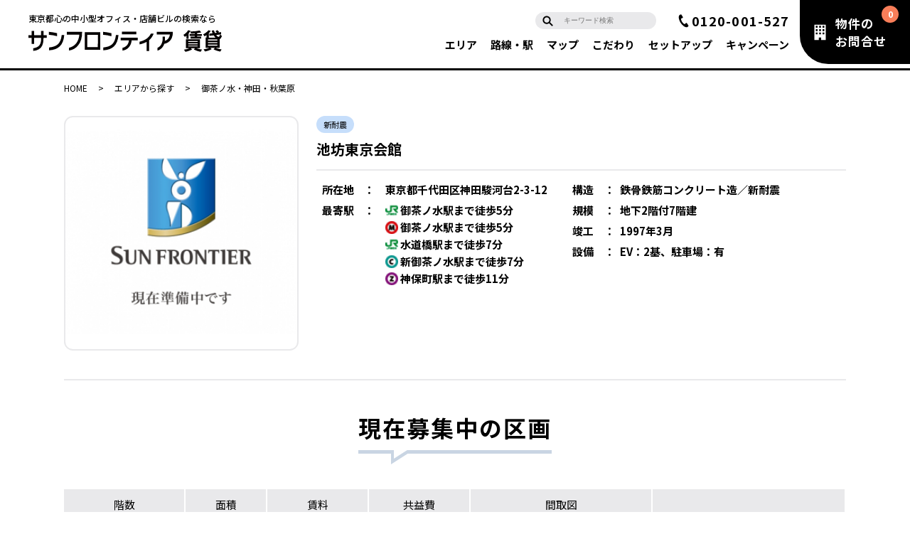

--- FILE ---
content_type: text/html; charset=UTF-8
request_url: https://search.sunfrt.co.jp/building/14197/
body_size: 26104
content:
<!DOCTYPE html>
<!--[if IE 7]>
<html class="ie ie7" lang="ja">
<![endif]-->
<!--[if IE 8]>
<html class="ie ie8" lang="ja">
<![endif]-->
<!--[if !(IE 7) | !(IE 8) ]><!-->
<html lang="ja">
<!--<![endif]-->
<head>
<meta charset="UTF-8">
<meta name="viewport" content="width=device-width">

<title>池坊東京会館(東京都千代田区神田駿河台)</title>
<meta name="description" content="【サンフロンティア賃貸】池坊東京会館（東京都千代田区神田駿河台2-3-12　地下2階付7階建）の賃貸オフィスのご案内。御茶ノ水駅徒歩5分 。東京都心部のオフィスビルに特化し、移転計画から、仲介、内装デザインまで、オフィスのご移転・ご出店をトータルサポートいたします。" />
<meta name="keywords" content="池坊東京会館,東京都,千代田区,神田駿河台,賃貸オフィス,貸事務所,賃貸事務所" />
<link rel="canonical" href="https://search.sunfrt.co.jp/building/14197/" />

<meta property="og:title" content="池坊東京会館(東京都千代田区神田駿河台)" />
<meta property="og:type" content="website" />
<meta property="og:image" content="https://search.sunfrt.co.jp/images/2022/apple-touch-icon.png" />
<meta property="og:site_name" content="サンフロンティア賃貸" />
<meta property="og:url" content="https://search.sunfrt.co.jp/building/14197/" />
<meta property="og:description" content="【サンフロンティア賃貸】池坊東京会館（東京都千代田区神田駿河台2-3-12　地下2階付7階建）の賃貸オフィスのご案内。御茶ノ水駅徒歩5分 。東京都心部のオフィスビルに特化し、移転計画から、仲介、内装デザインまで、オフィスのご移転・ご出店をトータルサポートいたします。" />
<link rel="shortcut icon" href="https://search.sunfrt.co.jp/favicon.ico">

<link href="/css/pc/reset_top2022.css" rel="stylesheet" type="text/css" media="all">
<link href="/css/pc/top2022.css" rel="stylesheet" type="text/css" media="all">

<link href="/css/top2022_add.css" rel="stylesheet" type="text/css" media="all">

<link type="text/css" href="https://ajax.googleapis.com/ajax/libs/jqueryui/1/themes/ui-lightness/jquery-ui.css" rel="stylesheet">

<script type="text/javascript" src="https://ajax.googleapis.com/ajax/libs/jquery/1.10.2/jquery.min.js"></script>
<script type="text/javascript" src="/js/pc/jquery.ba-throttle-debounce.min.js"></script>
<script type="text/javascript" src="/js/pc/jquery.easing.1.3.js"></script>

<script type="text/javascript" src="/js/pc/jquery.cookie.js"></script>
<script type="text/javascript" src="/js/pc/purl.js"></script>
<script type="text/javascript" src="/js/pc/basic.js"></script>
<script type="text/javascript" src="/js/pc/common.js"></script>

<script type="text/javascript" src="/js/request2022.js"></script>
<script type="text/javascript" src="/js/pc/top2022.js"></script>

<script type="text/javascript" src="https://maps.google.com/maps/api/js?key=AIzaSyADvDCQU5HG66HuB2blUB7e30Smczn8Nd8"></script>
<script type="text/javascript" src="/js/pc/jquery.blockUI.js"></script>
<script type="text/javascript" src="/js/pc/map.icon.js"></script>
<script type="text/javascript" src="/js/map2022.js"></script>
<script type="text/javascript" src="/js/pc/tel.js"></script>
<script type="text/javascript">

function init() {
	var lat = 35.701087;
	var lng = 139.760036;
	var zoom = 20;
	var bldgId = "14197";
	initializeMap(lat, lng, 15, bldgId);
}

google.maps.event.addDomListener(window, 'load', init);

</script>


<script type="application/ld+json">
{
	"@context": "http://schema.org",
	"@type": "BreadcrumbList",
	"itemListElement": [
		{
			"@type": "ListItem",
			"position": 1,
			"item": {
				"@id": "https://search.sunfrt.co.jp/",
				"name": "サンフロンティア賃貸HOME"
			}
		},{
			"@type": "ListItem",
			"position": 2,
			"item": {
				"@id": "https://search.sunfrt.co.jp/search/area/?area_id=11",
				"name": "エリアから探す"
			}
		}, {
			"@type": "ListItem",
			"position": 3,
			"item": {
				"@id": "https://search.sunfrt.co.jp/search/area/list/11/?list_type=building",
				"name": "御茶ノ水・神田・秋葉原"
			}
		}, {
			"@type": "ListItem",
			"position": 4,
			"item": {
				"@id": "https://search.sunfrt.co.jp/building/14197/",
				"name": "池坊東京会館"
			}
		}
	]
}
</script>


<link rel="stylesheet" type="text/css" href="https://cdnjs.cloudflare.com/ajax/libs/slick-carousel/1.9.0/slick.css">
<link rel="stylesheet" type="text/css" href="https://cdnjs.cloudflare.com/ajax/libs/slick-carousel/1.9.0/slick-theme.css">
<script type="text/javascript" src="https://cdnjs.cloudflare.com/ajax/libs/slick-carousel/1.9.0/slick.min.js"></script>


<script>
  window.dataLayer = window.dataLayer || [];
  dataLayer.push({
    "event": "view_item_list",
    "items": [
	{
      item_id: "41699",
      item_name: "池坊東京会館　5階",
      affiliation: "神田店",
      price: 0,
	  coupon: "",
      quantity: 1,
      index: 0,
      item_brand: "14197",
      item_category: "募集中",
      item_category2: "一般物件",
      item_category3: "一般",
      item_category4: "41.53",
      item_category5: "0",
      item_variant: "東京都千代田区",
      item_list_id: "building_recruit",
      item_list_name: "ビル_募集フロア"
    }
    ]
  });
</script>
<!-- Optimize Next -->
<script>(function(p,r,o,j,e,c,t,g){
p['_'+t]={};g=r.createElement('script');g.src='https://www.googletagmanager.com/gtm.js?id=GTM-'+t;r[o].prepend(g);
g=r.createElement('style');g.innerText='.'+e+t+'{visibility:hidden!important}';r[o].prepend(g);
r[o][j].add(e+t);setTimeout(function(){if(r[o][j].contains(e+t)){r[o][j].remove(e+t);p['_'+t]=0}},c)
})(window,document,'documentElement','classList','loading',2000,'54GK7FZG')</script>
<!-- End Optimize Next -->
</head>
<body class="detail_fixed">
<!-- Google Tag Manager -->
<noscript><iframe src="//www.googletagmanager.com/ns.html?id=GTM-NSCJK7"
height="0" width="0" style="display:none;visibility:hidden"></iframe></noscript>
<script>(function(w,d,s,l,i){w[l]=w[l]||[];w[l].push({'gtm.start':
new Date().getTime(),event:'gtm.js'});var f=d.getElementsByTagName(s)[0],
j=d.createElement(s),dl=l!='dataLayer'?'&l='+l:'';j.async=true;j.src=
'//www.googletagmanager.com/gtm.js?id='+i+dl;f.parentNode.insertBefore(j,f);
})(window,document,'script','dataLayer','GTM-NSCJK7');</script>
<!-- End Google Tag Manager -->

<!-- header -->
<header class="header2022">
	<div class="header_pc">
		<div class="header_pcL">
			<div class="header_pcL_lead">東京都心の中小型オフィス・店舗ビルの検索なら</div>
			<h1><a href="/"><img src="/images/pc/top2022/logo.svg" alt="サンフロンティア賃貸"></a></h1>
		</div>
		<div class="header_pcM">
			<div class="header_pcM_upper clearfix">
				<div class="header_pcM_upper_tel">
					0120-326-506
				</div>
				<div class="header_pcM_upper_searchbox">
					<form method="get" action="/search/keyword/" id="keyword_header1" rel="search_form" onsubmit="keywordSearch('keyword_header1');">
						<div class="header_pcM_upper_searchboxL">
							<input type="text" name="q" value="" placeholder="キーワード検索" rel="keyword_search">
						</div>
						<div class="header_pcM_upper_searchboxR">
							<input type="submit" value="">
						</div>
					</form>
				</div>
			</div>
			<div class="header_pcM_lower">
				<nav class="clearfix">
					<span><a href="/search/area/">エリア<i>検索</i></a></span>
					<span><a href="/search/train/">路線・駅<i>検索</i></a></span>
					<span><a href="/search/map/">マップ<i>検索</i></a></span>
					<span class="dropWrapper">
						<div class="drop">こだわり<i>検索</i></div>
						<ul class="dropdown__lists">
							<li class="dropdown__list"><a href="/pickup/new-arrivals/?list_type=floor">新着物件</a></li>
							<li class="dropdown__list"><a href="/pickup/store-1st-floor/?list_type=floor">1階店舗</a></li>
							<li class="dropdown__list"><a href="/pickup/whole-building/?list_type=building">1棟貸し</a></li>
							<li class="dropdown__list"><a href="/pickup/gender-toilet/?list_type=floor">男女トイレ別</a></li>
							<li class="dropdown__list"><a href="/pickup/building-year-10/?list_type=floor">築年数（10年以内）</a></li>
							<li class="dropdown__list"><a href="/pickup/near-station-1/?list_type=floor">駅近（1分）</a></li>
							<li class="dropdown__list"><a href="/pickup/setup-office/?list_type=floor">セットアップ・居抜物件</a></li>
							<li class="dropdown__list"><a href="/pickup/campaign/?list_type=floor">キャンペーン実施中</a></li>
						</ul>
					</span>
					<span><a href="/pickup/setup-office/?list_type=floor">セットアップ<i>オフィス</i></a></span>
					<span><a href="/pickup/campaign/?list_type=floor">キャンペーン<i>物件一覧</i></a></span>
				</nav>
			</div>
		</div>
		<div class="header_pcR">
			<div class="header_pcR_inquiry">
				<a href="javascript:void(0)" onclick="goRequestUrlBuilding('池坊東京会館');" id="request_link1" data-badge-top-right="0" class="request-badge"><i>物件の<br>お問合せ</i></a>
				<!--  
				<a href="javascript:void(0)" onclick="goRequestUrlNew();" id="view_cart_0" data-badge-top-right="0"><i>物件の<br>お問合せ</i></a>
                -->
				</div>
		</div>
	</div>
	<div class="header_sp">
		<div class="header_sp_head">
			<div class="header_sp_main">
				<p class="header_sp_main_lead">東京都心の中小型オフィス・店舗ビルの検索なら</p>
				<div class="header_sp_main_logo">
					<a href="/"><img src="/images/pc/top2022/logo.svg" alt="サンフロンティア賃貸"></a>
				</div>
			</div>
			<div class="header_sp_head_menu">
				<div class="header_sp_head_menuClose">
					<a href="#"><img src="/images/pc/top2022/sp_header_btn_menuClose.png" alt=""></a>
				</div>
			</div>
		</div>
		<div class="header_sp_menu">
			<div class="header_sp_menu_content">
				<ul>
					<li><a href="/search/area/">エリア検索</a></li>
					<li><a href="/search/train/">路線・駅検索</a></li>
					<li><a href="/search/map/">マップ検索</a></li>
					<li>
						<div class="drop">こだわり条件</div>
						<ul class="sp_dropdown__lists">
							<li class="sp_dropdown__list"><a href="/pickup/new-arrivals/?list_type=floor">新着物件</a></li>
							<li class="sp_dropdown__list"><a href="/pickup/store-1st-floor/?list_type=floor">1階店舗</a></li>
							<li class="sp_dropdown__list"><a href="/pickup/whole-building/?list_type=building">1棟貸し</a></li>
							<li class="sp_dropdown__list"><a href="/pickup/gender-toilet/?list_type=floor">男女トイレ別</a></li>
							<li class="sp_dropdown__list"><a href="/pickup/building-year-10/?list_type=floor">築年数（10年以内）</a></li>
							<li class="sp_dropdown__list"><a href="/pickup/near-station-1/?list_type=floor">駅近（1分）</a></li>
							<li class="sp_dropdown__list"><a href="/pickup/setup-office/?list_type=floor">セットアップ・居抜物件</a></li>
							<li class="sp_dropdown__list"><a href="/pickup/campaign/?list_type=floor">キャンペーン実施中</a></li>
						</ul>
					</li>
					<li><a href="/pickup/setup-office/?list_type=floor">セットアップオフィス</a></li>
					<li><a href="/pickup/campaign/?list_type=floor">キャンペーン物件一覧</a></li>
				</ul>
				<div class="header_sp_menu_searchbox">
					<form method="get" action="/search/keyword/" id="keyword_header2" rel="search_form" onsubmit="keywordSearch('keyword_header2');">
						<div class="header_sp_menu_searchboxL">
							<input type="text" name="q" value="" placeholder="キーワード検索" rel="keyword_search">
						</div>
						<div class="header_sp_menu_searchboxR">
							<input type="submit" value="">
						</div>
					</form>
				</div>
				<div class="header_sp_menu_inquiry">
					<a href="javascript:void(0)" onclick="goRequestUrlBuilding('池坊東京会館');" id="request_link2" data-badge-top-right="9999" class="request-badge"
					><i>物件のお問合せ</i></a>
				</div>
				<div class="header_sp_menu_footer">
					<div class="header_sp_menu_footer_sunfrt">
						<a href="https://www.sunfrt.co.jp/" target="_blank"><img src="/images/pc/top2022/logo_sunfrt.svg" alt="サンフロンティア不動産"></a>
					</div>
					<div class="header_sp_menu_footer_tel">
						<a href="tel:0120-326-506"><span>0120-326-506</span></a>
					</div>
					<div class="header_sp_menu_footer_address">
						東京都千代田区有楽町一丁目2番2号 東宝日比谷ビル14階
					</div>
				</div>
			</div>
		</div>
	</div>
</header>

<div class="page-header">
	<div class="headerSticky">
		<div class="stickyHeaderWrapper">
			<div class="stickyHeaderL">
				<h1><a href="/"><img src="/images/pc/top2022/logo.svg" alt="サンフロンティア賃貸"></a></h1>
			</div>
			<div class="stickyHeaderM">
				<div class="stickyHeaderMWrapper">
					<div class="stickyHeader_searchboxWrapper">
						<div class="stickyHeader_searchbox">
							<div class="header_pcM_upper_searchbox">
								<form method="get" action="/search/keyword/" id="keyword_header3" rel="search_form" onsubmit="keywordSearch('keyword_header3');">
									<div class="header_pcM_upper_searchboxL">
										<input type="text" name="q" value="" placeholder="キーワード検索" rel="keyword_search">
									</div>
									<div class="header_pcM_upper_searchboxR">
										<input type="submit" value="">
									</div>
								</form>
							</div>
						</div>
					</div>
					<div class="navwrapper">
						<nav>
							<div class="stickyHeaderNav"><a href="/search/area/">エリア<i>検索</i></a></div>
							<div class="stickyHeaderNav"><a href="/search/train/">路線・駅<i>検索</i></a></div>
							<div class="stickyHeaderNav"><a href="/search/map/">マップ<i>検索</i></a></div>
							<div class="stickyHeaderNav">
								<div class="drop_shn">こだわり<i>検索</i></div>
								<ul class="dropdown_shn__lists">
									<li class="dropdown_shn__list"><a href="/pickup/new-arrivals/?list_type=floor">新着物件</a></li>
									<li class="dropdown_shn__list"><a href="/pickup/store-1st-floor/?list_type=floor">1階店舗</a></li>
									<li class="dropdown_shn__list"><a href="/pickup/whole-building/?list_type=building">1棟貸し</a></li>
									<li class="dropdown_shn__list"><a href="/pickup/gender-toilet/?list_type=floor">男女トイレ別</a></li>
									<li class="dropdown_shn__list"><a href="/pickup/building-year-10/?list_type=floor">築年数<b>（10年以内）</b></a></li>
									<li class="dropdown_shn__list"><a href="/pickup/near-station-1/?list_type=floor">駅近<b>（1分）</b></a></li>
									<li class="dropdown_shn__list"><a href="/pickup/setup-office/?list_type=floor">セットアップ<br>居抜物件</a></li>
									<li class="dropdown_shn__list"><a href="/pickup/campaign/?list_type=floor">キャンペーン<br>実施中</a></li>
								</ul>
							</div>
							<div class="stickyHeaderNav"><a href="/pickup/setup-office/?list_type=floor">セットアップ<i>オフィス</i></a></div>
							<div class="stickyHeaderNav"><a href="/pickup/campaign/?list_type=floor">キャンペーン<i>物件一覧</i></a></div>
						</nav>
					</div>
					<div class="stickyHeaderTel">
						<span>0120-326-506</span>
					</div>
				</div>
			</div>
			<div class="stickyHeaderR">
				<div class="stickyHeaderR_inquiry">
					<a href="javascript:void(0)" onclick="goRequestUrlBuilding('池坊東京会館');" class="request_link3 request-badge" data-badge-top-right="0"
					><i>物件のお問合せ</i></a>
				</div>
			</div>
		</div>
	</div>
</div>
<main class="page-building">
	<div class="pannavWrapper2022 clearfix">
		<a href="/">HOME</a>
		<span class="pannavNext">&gt;</span>
		
		<a href="/search/area/?area_id=11">エリアから探す</a>
		<span class="pannavNext">&gt;</span>
		
		<a href="/search/area/list/11/?list_type=floor">御茶ノ水・神田・秋葉原</a>

	</div>

	<section class="bldgMain01">
		<div class="bldgMainTitle">
			<div class="bldgMainTitle_pc_icon">
				<span>新耐震</span>
<!--
-->
		</div>
			<h2>池坊東京会館</h2>
		</div>
		<div class="bldgMain01L">
						<div class="bldgMain01LImgWrapper">
				<div class="bldgMain01LImg" style="background: url(/images/bukken/G/G_89750p_main.jpg) no-repeat 50% 50%; background-size: cover;"></div>
			</div>
					</div>
		<div class="bldgMain01R">
			<div class="bldgMain01R_pc_icon">
				<span>新耐震</span>
<!--
-->
			</div>
			<h2>池坊東京会館</h2>
			<div class="bldgSpec">
				<div class="bldgSpecL">
					<dl>
						<dt>所在地</dt>
						<dd class="bldg_delimitor">：</dd>
						<dd>東京都千代田区神田駿河台2-3-12</dd>
					</dl>
					<dl>
						<dt>最寄駅</dt>
						<dd class="bldg_delimitor">：</dd>
						<dd>
        				        					        					<span><img src="/images/pc/list-station/railwayIcon/jr.jpg" alt="JR" class="railwayIcon">
        					御茶ノ水駅まで徒歩5分        					</span>
        				        					        					<span><img src="/images/pc/list-station/railwayIcon/marunouchi.jpg" alt="東京メトロ丸ノ内線" class="railwayIcon">
        					御茶ノ水駅まで徒歩5分        					</span>
        				        					        					<span><img src="/images/pc/list-station/railwayIcon/jr.jpg" alt="JR" class="railwayIcon">
        					水道橋駅まで徒歩7分        					</span>
        				        					        					<span><img src="/images/pc/list-station/railwayIcon/chiyoda.jpg" alt="東京メトロ千代田線" class="railwayIcon">
        					新御茶ノ水駅まで徒歩7分        					</span>
        				        					        					<span><img src="/images/pc/list-station/railwayIcon/hanzomon.jpg" alt="東京メトロ半蔵門線" class="railwayIcon">
        					神保町駅まで徒歩11分        					</span>
        										</dd>
					</dl>
				</div>
				<div class="bldgSpecR">
					<dl>
						<dt>構造</dt>
						<dd class="bldg_delimitor">：</dd>
						<dd>
						鉄骨鉄筋コンクリート造／新耐震						</dd>
					</dl>
					<dl>
						<dt>規模</dt>
						<dd class="bldg_delimitor">：</dd>
						<dd>地下2階付7階建</dd>
					</dl>
					<dl>
						<dt>竣工</dt>
						<dd class="bldg_delimitor">：</dd>
						<dd>1997年3月</dd>
					</dl>
					<dl>
						<dt>設備</dt>
						<dd class="bldg_delimitor">：</dd>
						<dd>
						EV：2基、駐車場：有						</dd>
					</dl>
				</div>
				
			</div>
			
		</div>
	</section>
	
		
		
	<section class="detailMain05">
		<div class="detailMain05Title">
			<h2><span>現在募集中の区画</span></h2>
			<div class="detailMain05TitleLink"></div>
		</div>
		
		<ul class="detailRecruitTitle">
			<li class="detailRecruit_w1">階数</li>
			<li class="detailRecruit_w2">面積</li>
			<li class="detailRecruit_w3">賃料</li>
			<li class="detailRecruit_w4">共益費</li>
			<li class="detailRecruit_w5">間取図</li>
			<li class="detailRecruit_w6"></li>
		</ul>
		
				<div class="detailRecruitWrapper">
			<div class="detailRecruit_c1">
				5階																<!-- 
                												-->
			</div>
			<div class="detailRecruit_c2">
				41.53坪<span>(137.33m&sup2;)</span>
			</div>
			<div class="detailRecruit_c3">
				相談			</div>
			<div class="detailRecruit_c4">
				相談			</div>
			<div class="detailRecruit_c5">
				<img src="/images/bukken/G/G_89750m_main.jpg">
			</div>
			<div class="detailRecruit_c6">
				<!-- 
				<a href="javascript:void(0);"  id="add_building_0_14197-41699" rel="requestBtn" class="detailRecruit_c6_inq add_btn">お問合せ</a>
				<a href="https://search.sunfrt.co.jp/floor/14197/41699/" id="floor_building_0_14197-41699" class="detailRecruit_c6_link">詳細を見る</a>
				 -->
				<a href="javascript:void(0);"  id="add_to_cart_0" item-id="41699" rel="requestBtn" class="detailRecruit_c6_inq add_btn">お問合せ</a>
				<a href="https://search.sunfrt.co.jp/floor/14197/41699/" id="select_item_0" class="detailRecruit_c6_link">詳細を見る</a>
			</div>
		</div>

		<div class="detailRecruitWrapperSP">
			<h4>5階</h4>
			<div class="detailRecruitSP">
				<div class="detailRecruitSPL">
																									<!--
															-->
					<div class="mt15">
						<em>面積：</em>41.53坪(137.33m&sup2;)

					</div>
					<div>
						<em>賃料：</em>相談					</div>
					<div>
						<em>共益費：</em>相談					</div>
				</div>
				<div class="detailRecruitSPR">
					<img src="/images/bukken/G/G_89750m_main.jpg">
				</div>
			</div>
			<div class="detailRecruitSPB">
				<a href="javascript:void(0);"  id="add_to_cart_0" item-id="41699" rel="requestBtn" class="detailRecruitSPB_inq add_btn">お問合せ</a>
				<a href="https://search.sunfrt.co.jp/floor/14197/41699/" id="select_item_0" class="detailRecruitSPB_link">詳細を見る</a>
			</div>
		</div>

			</section>
		
	
	
	<section class="detailMain05">
		<div class="detailMain05Title">
			<h2><span>エリア条件が近い物件</span></h2>
			<div class="detailMain05TitleLink"></div>
		</div>
	</section>
	
	<div class="similarBuilding clearfix">
		<div class="similarBuildingL">
			<div class="map" id="map" style="position: relative; overflow: hidden;"></div>
			<input type="hidden" name="offset" value="0"/>
			<input type="hidden" name="display_count" value="50"/>
		</div>
		<div class="similarBuildingR">
			<h4>エリア条件が近い物件</h4>
			<div class="detailSbListWrapper" id="bukkenList">
			</div>
		</div>
	</div>
	
	<div class="buldingMapWrapper">
		<div class="buildingMap" style="position: relative; overflow: hidden;">
			<div id="map_sp" style="height: 100%; width: 100%; position: absolute; top: 0px; left: 0px; background-color: rgb(229, 227, 223);"></div>
		</div>
	</div>
	
	
	
	
	
	
		<section class="detailInq">
		<div class="detailInqL">
			<p>お気軽にお問合せください</p>
			<div class="detailTel"><span><img src="/images/2022/detailTel.svg"></span><a href="tel:0120-326-506">0120-326-506</a></div>
		</div>
		<div class="detailInqR">
						<a href="/form/inquiry/?building_name=池坊東京会館">お問合せ</a>
		</div>
	</section>
	
</main>

<!-- footer -->
<footer class="footer2022">
	<div class="footerMenu">
		<div class="footerMenuWrapper">
			<div class="footerMenuL">
				<div class="footerLogoLink"><a href="/"><img src="/images/pc/top2022/logo_white.svg" alt="サンフロンティア賃貸"></a></div>
				<p>東京都心の中小型オフィス・店舗ビルの検索なら</p>
			</div>
			<div class="footerMenuM">
				<ul>
					<li><a href="/search/area/">エリアから探す</a></li>
					<li><a href="/search/souba/">賃料相場から探す</a></li>
					<li><a href="/search/train/">路線・駅から探す</a></li>
					<li><a href="/search/map/">マップから探す</a></li>
				</ul>
			</div>
			<div class="footerMenuM2">
				<div class="footerMenuM2Title">こだわり条件</div>
				<ul class="clearfix">
					<li class="short"><a href="/pickup/new-arrivals/?list_type=floor">新着物件</a></li>
					<li><a href="/pickup/building-year-10/?list_type=floor">築年数(10年以内)</a></li>
					<li class="short"><a href="/pickup/store-1st-floor/?list_type=floor">1階店舗</a></li>
					<li><a href="/pickup/near-station-1/?list_type=floor">駅近(1分)</a></li>
					<li class="short"><a href="/pickup/whole-building/?list_type=building">1棟貸し</a></li>
					<li><a href="/pickup/setup-office/?list_type=floor">セットアップ・居抜物件</a></li>
					<li class="short"><a href="/pickup/gender-toilet/?list_type=floor">男女トイレ別</a></li>
					<li><a href="/pickup/campaign/?list_type=floor">キャンペーン実施中</a></li>
				</ul>
			</div>
			<div class="footerMenuR">
				<ul class="clearfix">
					<li class="footerMenuR05"><a href="/support/company/">運営会社・支店</a></li>
					<li class="footerMenuR06"><a href="/support/category/faq/">よくある質問</a></li>
					<li class="footerMenuR03"><a href="/pickup/mng-floor/?list_type=floor">当社貸主・管理オフィス</a></li>
					<li class="footerMenuR07"><a href="https://www.sunfrt.co.jp/business/">オーナー様へ</a></li>
					<li class="footerMenuR08"><a href="/column/">コラム</a></li>
					<li class="footerMenuR02"><a href="/support/setup/">セットアップオフィスのメリット</a></li>
				</ul>
			</div>
		</div>
	</div>
	<div class="footerWhite">
		<div class="footerWhite_sunfrtLogo">
			<a href="https://www.sunfrt.co.jp/" target="_blank"><img src="/images/pc/top2022/logo_sunfrt.svg" alt="サンフロンティア不動産"></a>
		</div>
		<div class="footerWhiteWrapper">
			<div class="footerWhiteL">
				<a href="https://www.sunfrt.co.jp/" target="_blank">サンフロンティア不動産株式会社</a><span>|</span><a href="https://www.sunfrt.co.jp/policy/" target="_blank">個人情報保護方針</a><span>|</span><a href="javascript:void(0)" onclick="goRequestUrlBuilding('池坊東京会館')">お問合せ</a>
			</div>
			<div class="footerWhiteR">
				<div class="footerWhiteR_tel clearfix">
					<span><a href="tel:0120-326-506">0120-326-506</a></span>
				</div>
				<div class="address">
					東京都千代田区有楽町一丁目2番2号 東宝日比谷ビル14階
				</div>
			</div>
		</div>
		<div class="copyright">&copy; Sun Frontier Fudousan Co., Ltd.</div>
	</div>
</footer>

<aside class="detail_fixedbar">
	<a href="/form/inquiry/?building_name=池坊東京会館" class="detail_footer_fixed_mail">
		<i><img src="/images/2022/detail_footer_fixed_mail.svg"></i>
		<b class="request-badge" data-badge-top-right="0">メールで<br>お問合せ</b>
	</a>
	<a href="tel:0120-326-506" class="detail_footer_fixed_tel">
		<i><img src="/images/2022/detail_footer_fixed_tel.svg"></i>
		<b>電話でお問合せ</b>
	</a>
</aside>

</body>
</html>





--- FILE ---
content_type: text/html; charset=UTF-8
request_url: https://search.sunfrt.co.jp/index.php/mapAjax/searchBranches?_=1763185170419
body_size: 5525
content:
[{"id":"1","branch_name":"\u9280\u5ea7\u5e97","zip_cd":"104-0061","address1":"\u6771\u4eac\u90fd","address2":"\u4e2d\u592e\u533a","address3":"2-4-19","address4":"\u6d45\u91ce\u7b2c3\u30d3\u30eb4F","tel":"03-3561-7761","fax":"03-3561-7762","latitude":"35.674377","longitude":"139.766553","remark":"https:\/\/search.sunfrt.co.jp\/support\/company\/ginza\/"},{"id":"2","branch_name":"\u795e\u7530\u5e97","zip_cd":"101-0052","address1":"\u6771\u4eac\u90fd","address2":"\u5343\u4ee3\u7530\u533a","address3":"\u795e\u7530\u5c0f\u5ddd\u753a1-1","address4":"\u5c71\u57ce\u30d3\u30eb 1\u968e","tel":"03-3295-3260","fax":"03-3295-3261","latitude":"35.694742","longitude":"139.766450","remark":"https:\/\/search.sunfrt.co.jp\/support\/company\/kanda\/\n"},{"id":"3","branch_name":"\u9eb9\u753a\u5e97","zip_cd":"102-0083","address1":"\u6771\u4eac\u90fd","address2":"\u5343\u4ee3\u7530\u533a","address3":"\u9eb9\u753a3-2-4","address4":"\u9eb9\u753aHF\u30d3\u30eb1F","tel":"03-3263-8560","fax":"03-3263-8561","latitude":"35.684367","longitude":"139.739191","remark":"https:\/\/search.sunfrt.co.jp\/support\/company\/kojimachi\/"},{"id":"4","branch_name":"\u65b0\u5bbf\u5e97","zip_cd":"160-0022","address1":"\u6771\u4eac\u90fd","address2":"\u65b0\u5bbf\u533a","address3":"\u65b0\u5bbf3-13-5","address4":"\u30af\u30ea\u30cf\u30b7\u30d3\u30eb9F","tel":"03-6880-1215","fax":"03-6880-1216","latitude":"35.692118","longitude":"139.705855","remark":"https:\/\/search.sunfrt.co.jp\/support\/company\/shinjuku\/"},{"id":"5","branch_name":"\u6e0b\u8c37\u5e97","zip_cd":"150-0002","address1":"\u6771\u4eac\u90fd","address2":"\u6e0b\u8c37\u533a","address3":"\u6e0b\u8c373-15-4","address4":"\u30a2\u30ed\u30b9\u6e0b\u8c37\u30d3\u30eb 6\u968e","tel":"03-3797-1400","fax":"03-3797-1401","latitude":"35.655726","longitude":"139.705764","remark":"https:\/\/search.sunfrt.co.jp\/support\/company\/shibuya\/"},{"id":"6","branch_name":"\u4e94\u53cd\u7530\u5e97","zip_cd":"141-0031","address1":"\u6771\u4eac\u90fd","address2":"\u54c1\u5ddd\u533a","address3":"\u897f\u4e94\u53cd\u75301-27-6","address4":"\u5e02\u539f\u30d3\u30eb3\u968e","tel":"03-5719-7730","fax":"03-5719-7671","latitude":"35.624712","longitude":"139.723018","remark":"https:\/\/search.sunfrt.co.jp\/support\/company\/gotanda\/"},{"id":"8","branch_name":"\u65e5\u672c\u6a4b\u5e97","zip_cd":"103-0026","address1":"\u6771\u4eac\u90fd","address2":"\u4e2d\u592e\u533a","address3":"\u65e5\u672c\u6a4b\u515c\u753a13-1","address4":"\u515c\u753a\u5055\u6210\u30d3\u30eb\u5225\u9928\uff11\u968e","tel":"03-6897-4900","fax":"03-6897-4911","latitude":"35.680728","longitude":"139.777716","remark":"https:\/\/search.sunfrt.co.jp\/support\/company\/nihonbashi\/"},{"id":"9","branch_name":"\u6a2a\u6d5c\u5e97","zip_cd":"220-0004","address1":"\u795e\u5948\u5ddd\u770c","address2":"\u6a2a\u6d5c\u5e02\u897f\u533a","address3":"\u5317\u5e782\u4e01\u76ee5\u756a15\u53f7","address4":"\u30d7\u30ec\u30df\u30a2\u6a2a\u6d5c\u897f\u53e3\u30d3\u30eb3\u968e","tel":"045-311-9970","fax":"045-311-9971","latitude":"35.467550","longitude":"139.617409","remark":"https:\/\/search.sunfrt.co.jp\/support\/company\/yokohama\/"},{"id":"15","branch_name":"\u5c0f\u4f1d\u99ac\u753a\u5e97","zip_cd":"103-0001","address1":"\u6771\u4eac\u90fd","address2":"\u4e2d\u592e\u533a","address3":"\u65e5\u672c\u6a4b\u5c0f\u4f1d\u99ac\u753a3-10","address4":"\u5ddd\u5e84\u30d3\u30eb1\u968e","tel":"03-5847-6790","fax":"03-5847-6791","latitude":"35.690654","longitude":"139.777954","remark":"https:\/\/search.sunfrt.co.jp\/support\/company\/kodemmacho\/"},{"id":"16","branch_name":"\u6d5c\u677e\u753a\u5e97","zip_cd":"105-0013","address1":"\u6771\u4eac\u90fd","address2":"\u6e2f\u533a","address3":"\u6d5c\u677e\u753a2-8-14","address4":"\u6d5c\u677e\u753aTS\u30d3\u30eb1\u968e","tel":"03-6402-3211","fax":"03-6402-3212","latitude":"35.654164","longitude":"139.755196","remark":"https:\/\/search.sunfrt.co.jp\/support\/company\/hamamatsucho\/"},{"id":"17","branch_name":"\u65b0\u6a4b\u5e97","zip_cd":"105-0004","address1":"\u6771\u4eac\u90fd","address2":"\u6e2f\u533a","address3":"\u65b0\u6a4b1-18-14","address4":"\u65b0\u6a4bMM\u30d3\u30eb7\u968e","tel":"03-6772-7520","fax":"03-6772-7521","latitude":"35.668396","longitude":"139.755983","remark":"https:\/\/search.sunfrt.co.jp\/support\/company\/shimbashi\/"},{"id":"18","branch_name":"\u6c60\u888b\u5e97","zip_cd":"171-0022","address1":"\u6771\u4eac\u90fd","address2":"\u8c4a\u5cf6\u533a","address3":"\u5357\u6c60\u888b1-19-12","address4":"\u5c71\u306e\u624b\u30d3\u30eb\u6771\u9928 4\u968eB\u53f7\u5ba4","tel":"03-6861-1100","fax":"03-6861-1101","latitude":"35.727765","longitude":"139.712570","remark":"https:\/\/search.sunfrt.co.jp\/support\/company\/ikebukuro\/"},{"id":"19","branch_name":"\u53d7\u8a17\u672c\u90e8","zip_cd":"100-0006","address1":"\u6771\u4eac\u90fd","address2":"\u5343\u4ee3\u7530\u533a","address3":"\u6709\u697d\u753a1-2-2","address4":"\u6771\u5b9d\u65e5\u6bd4\u8c37\u30d3\u30eb14F\uff08\u65e5\u6bd4\u8c37\u30b7\u30e3\u30f3\u30c6\uff09","tel":"0120-326-506","fax":"","latitude":"35.673092","longitude":"139.759920","remark":""},{"id":"20","branch_name":"\u4e0a\u91ce\u5e97","zip_cd":"110-0005","address1":"\u6771\u4eac\u90fd","address2":"\u53f0\u6771\u533a","address3":"\u4e0a\u91ce6-1-11","address4":"\u5e73\u5ca1\u30d3\u30eb9\u968e901\u53f7\u5ba4\uff08\u662d\u548c\u901a\u308a\u6cbf\u3044\uff09","tel":"03-6875-0240","fax":"03-6875-0241","latitude":"35.708469","longitude":"139.775893","remark":"https:\/\/search.sunfrt.co.jp\/support\/company\/ueno\/"}]

--- FILE ---
content_type: text/css
request_url: https://search.sunfrt.co.jp/css/pc/reset_top2022.css
body_size: 1685
content:
@charset "UTF-8";

/* font - noto Sans Japanese / Lato */
@import url('https://fonts.googleapis.com/css2?family=Noto+Sans+JP:wght@400;500;700&display=swap');



/* reset styles */
html {
	color: #3e3a39;
	overflow-y: scroll;
}
/* --BODY-- */
body {
	font-size: 16px;
	line-height: 1.5;
	font-family: 'Noto Sans JP', sans-serif;
	font-weight: 400;
	margin: 0;
	overflow: visible;
	padding: 0;
}
.bold {
	font-family: 'Noto Sans JP', sans-serif;
	font-weight: 700;
}
/* for IE7 */
*+html body {
	/* font-family: Meiryo, "メイリオ", "ヒラギノ角ゴ Pro W3", "Hiragino Kaku Gothic Pro", Osaka, "MS P Gothic", "ＭＳ Ｐゴシック", sans-serif; */
	font-size: 75%;
}
/* for IE6 */
* html body {
	font-size: 75%;
}
/* --OTHER TAGS-- */
a img, fieldset, img {
	border: 0;
}
blockquote, dd, div, dl, dt, fieldset, form, h1, h2, h3, h4, h5, h6, input, li, ol, p, pre, select, span, textarea, td, th, ul {
	margin: 0;
	padding: 0;
}
abbr, acronym {
	border: 0;
}
address, caption, cite, code, dfn, em, th, strong, var {
	font-style: normal;
	font-weight: normal;
}
caption, th {
	text-align: left;
}
code, kbd, pre, samp, tt {
	font-family: monospace;
	line-height: 100%;
}
/* for IE7設定 */
*+html code, kbd, pre, samp, tt {
	font-size:108%;
}
h1, h2, h3, h4, h5, h6 {
	font-size: 100%;
	font-weight: normal;
}
input, select, textarea {
	font-size: 100%;
	/* font-family: "Hiragino Kaku Gothic Pro W3", "ヒラギノ角ゴ Pro W3", Osaka, "MS P Gothic", "ＭＳ Ｐゴシック", sans-serif; */
}
ol, ul {
	list-style: none;
}
q:before, q:after {
	content: '';
}
/* tables still need 'cellspacing="0"' */
table {
	border-collapse: collapse;
	border-spacing: 0;
	font-size: 100%;
}


--- FILE ---
content_type: text/css
request_url: https://search.sunfrt.co.jp/css/pc/top2022.css
body_size: 59853
content:
@charset "UTF-8";
/* CSS Document */
/* ========== basic configurations ========== */
* {
	margin: 0px auto 0px auto;
	padding: 0px auto 0px auto;
	line-height: 166%;
	box-sizing: border-box;
}
html {
	background: #fff;
	color: #000;
	/* letter-spacing: .1em; */
}
body {

}

/* ========== clearfix ========== */
/* For modern browsers */
.clearfix:before, .clearfix:after {
	content: "";
	display: table;
}
.clearfix:after {
	clear: both;
}
/* For IE 6/7 (trigger hasLayout) */
.clearfix {
	zoom: 1;
}

/* ========== link ========== */
/*basis */
a, a:link {
	color: #0c59b8;
	text-decoration: none;
}
a:visited {
	color: #0c59b8;
	text-decoration: none;
}
a:hover, a:focus, a:active {
	color: #0c59b8;
	text-decoration: underline;
}

/* header */
.header2022 {
	
}
.header_pc {
	display: table;
	width: 100%;
}
.header_pcL {
	display: table-cell;
	vertical-align: top;
	width: 350px;
	padding: 20px 0 15px 40px;
}
.header_pcL_lead {
	display: block;
	font-size: 75%;
	font-weight: 500;
	line-height: 1em;
}
.header_pcL h1,
.header_pcL h1 a,
.header_pcL h1 a img {
	display: block;
	margin: 0;
	width: 272px;
	height: 31px;
}
.header_pcL h1 {
	margin-top: 10px;
}
.header_pcM {
	display: table-cell;
	vertical-align: bottom;
	padding: 15px 15px 0 0;
}
.header_pcM_upper {
	display: block;
}
.header_pcM_upper_tel {
	display: inline-block;
	float: right;
	padding-left: 20px;
	background: url(/images/pc/top2022/icon_tel.svg) no-repeat 0 50%;
	background-size: 17px 19px;
	font-size: 112.5%;
	font-weight: 700;
	letter-spacing: 0.06em;
}
.header_pcM_upper_searchbox {
	display: inline-block;
	float: right;
	width: 170px;
	margin: 2px 30px 0 0;
	padding: 2px 10px;
	background: #E9E9EB url(/images/pc/top2022/icon_loupe.svg) no-repeat 10px 50%;
	background-size: 15px 15px;
	border-radius: 20px;
}
.header_pcM_upper_searchboxL {
	display: block;
	width: 100%;
	margin-left: 20px;
}
.header_pcM_upper_searchboxL input {
	display: block;
	width: calc(100% - 20px);
	padding: 2px 10px;
	font-size: 62.5%;
	background: #E9E9EB;
	border: none;
}
.header_pcM_upper_searchboxR {
	display: none;
}
.header_pcM_lower {
	display: block;
	margin-top: 5px;
}
.header_pcM_lower nav {
	display: block;
	text-align: right;
}
.header_pcM_lower span {
	display: inline-block;
}
.header_pcM_lower span a,
.header_pcM_lower span div.drop {
	display :block;
	margin-left: 30px;
	font-size: 93.75%;
	font-weight: 700;
	color: #000;
}
.header_pcM_lower span a i,
.header_pcM_lower span div.drop i {
	font-style: normal;
}
@media screen and (max-width: 1350px) {
	.header_pcM_lower {
		/* margin-top: 15px; */
	}
	.header_pcM_lower span a,
	.header_pcM_lower span div.drop {
		margin-left: 1em;
	}
	.header_pcM_lower span a i,
	.header_pcM_lower span div.drop i {
		display: none;
	}
}
@media screen and (max-width: 1225px) {
	/* 
	.header_pcM_lower span a i,
	.header_pcM_lower span div.drop i {
		display: none;
	}
	 */
}
@media screen and (max-width: 1000px) {
	.header_pcM_lower span a,
	.header_pcM_lower span div.drop {
		font-size: 85%;
	}
	.header_pcM_lower span a i,
	.header_pcM_lower span div.drop i {
		display: none;
	}
}
.header_pcM_lower span a:hover {
	
}
.drop {
	display: block;
	padding-bottom: 15px;
}
.dropdown__lists {
	transform: scaleY(0);
	transform-origin: center top;
	transition: all .3s;
	width: 180px;
	position: absolute;
	top: 85px;
	left: calc(100vw - 665px);
}
.header_pcM_lower span:hover .dropdown__lists {
	transform: scaleY(1);
	width: 180px;
	position: absolute;
	top: 85px;
	left: calc(100vw - 665px);
}
@media screen and (max-width: 1350px) {
	.dropdown__lists,
	.header_pcM_lower span:hover .dropdown__lists {
		left: calc(100vw - 505px);
	}
}
.dropdown__list {
	display: block;
	background-color: #fff;
	transition: all .3s;
	position: relative;
}
.dropdown__list:not(:first-child)::before{
	content: "";
	width: 100%;
	height: 1px;
	background-color: #d6d9dc;
	position: absolute;
	top: 0;
	left: 0;i
}
.dropdown__list:hover {
	background-color: #d6d9dc;
}
.dropdown__list a {
	display: flex;
	justify-content: center;
	align-items: center;
	color: #000;
	margin-left: 0 !important;
	padding: 0.5em;
	font-size: 87.5% !important;
	font-weight: 300 !important;
	text-align: center;
	text-decoration: none;
	position: relative;
}
@media screen and (max-width: 1225px) {
	.dropdown__lists,
	.header_pcM_lower span:hover .dropdown__lists {
		/* left: calc(100vw - 400px); */
	}
}
@media screen and (max-width: 1000px) {
	.dropdown__lists,
	.header_pcM_lower span:hover .dropdown__lists {
		width: 160px;
	}
	.dropdown__lists,
	.header_pcM_lower span:hover .dropdown__lists {
		left: calc(100vw - 375px);
	}
	.dropdown__list a {
		font-size: 75% !important;
	}
}





.header_pcR {
	display: table-cell;
	vertical-align: middle;
	width: 155px;
	padding-right: 10px;
	background: #000;
		-webkit-border-bottom-left-radius: 40px;
	-moz-border-radius-bottomleft: 40px;
	border-bottom-left-radius: 40px;
}
.header_pcR_inquiry {
	display: block;
	width: calc(100% - 20px);
	margin: 0 0 0 auto;
}
.header_pcR_inquiry a {
	display: block;
	margin-left: 0;
	padding: 0 0;
	color: #fff;
	text-align: left;
	position: relative;
	background: url(/images/pc/top2022/icon_building.svg) no-repeat 0 50%;
	background-size: 17px 23px;
}
.header_pcR_inquiry a i {
	display: block;
	color: #fff;
	padding-left: 30px;
	font-size: 106.25%;
	font-weight: 700;
	font-style: normal;
	line-height: 1.5em;
	letter-spacing: 0.06em;
}
.header_pcR_inquiry a i br {
	line-height: 1.5em;
}
.header_pcR_inquiry a:before {
	display: inline-block;
	padding: 0.5em;
	color: #fff;
	font-size: 75%;
	font-weight: 700;
	line-height: 1;
	letter-spacing: 0;
	text-align: center;
	min-width: 1em;
	background: #F87E59;
	border-radius: 2em;
	position: absolute;
		top: 0;
		right: 1.5em;
	transform: translate(50%, -50%);
	content: attr(data-badge-top-right)"";
}
.header_sp {
	display: none;
}
@media screen and (max-width: 1129px) {
	.header_pc {
		display: none;
	}
	.header_sp {
		display: block;
	}
	.header_sp_head {
		display: table;
		width: calc(100% - 30px);
		margin: 15px auto 0 auto;
		padding-bottom: 10px;
		background: #fff;
	}
	.header_sp_main {
		display: table-cell;
		width: calc(100% - 35px);
		vertical-align: middle;
	}
	.header_sp_main_lead {
		font-size: 62.5%;
		line-height: 1em;
	}
	.header_sp_main_logo {
		display: block;
		width: 203px;
		margin: 5px auto 0 0;
	}
	.header_sp_main_logo a,
	.header_sp_main_logo a img {
		display: block;
		width: 100%;
	}
	.header_sp_head_menu {
		display: table-cell;
		vertical-align: middle;
		width: 35px;
	}
	.header_sp_head_menuClose {
		background: url(/images/pc/top2022/sp_header_btn_menuOpen.png) no-repeat 0 0;
		background-size: 35px 35px;
	}
	.header_sp_head_menuClose.btnOn {
		background: none;
	}
	.header_sp_head_menuClose img {
		display: block;
		width: 35px;
		height: 35px;
		opacity: 0;
		filter: alpha(opacity=0);
	}
	.header_sp_head_menuClose.btnOn img {
		opacity: 1.0;
		filter: alpha(opacity=100);
	}
	.header_sp_head_menuMailIcon a,
	.header_sp_head_menuMailIcon a img {
		display: block;
		width: 35px;
		height: 35px;
	}
	.header_sp_menu {
		display: none;
		width: 100%;
		background: rgba(0, 0, 0, 0.6);
		position: absolute;
			z-index: 100;
		overflow: hidden;
	}
	.header_sp_menu_content {
		background: #fff;
		margin-top: 1px;
		padding-bottom: 20px;
	}
	.header_sp_menu_content ul {
	
	}
	.header_sp_menu_content ul li {
		border-bottom: 2px solid #E9E9EB;
	}
	.header_sp_menu_content ul li a,
	.header_sp_menu_content ul li div.drop {
		display: block;
		color: #000;
		padding: 15px 30px;
		font-size: 100%;
	}
	.sp_dropdown__lists {
		background: #e9e9ea;
	}
	li.sp_dropdown__list {
		border-bottom: 2px solid #fff !important;
	}
	li.sp_dropdown__list a {
		padding: 10px 30px 10px 50px !important;
		background: url(../img/sp_menubit.svg) no-repeat 33px 52%;
		background-size: 6px 8px;
	}
	li.sp_dropdown__list:last-child {
		border-bottom: none !important;;
	}
	
	.header_sp_menu_searchbox {
		display: block;
		width: calc(100% - 60px);
		margin: 30px auto;
		padding: 5px 20px;
		background: #E9E9EB url(/images/pc/top2022/icon_loupe.svg) no-repeat 20px 50%;
		background-size: 18px 18px;
		border-radius: 20px;
	}
	.header_sp_menu_searchboxL {
		display: block;
		width: 100%;
		margin-left: 20px;
	}
	.header_sp_menu_searchboxL input {
		display: block;
		width: calc(100% - 20px);
		padding: 5px 10px;
		font-size: 87.5%;
		background: #E9E9EB;
		border: none;
	}
	.header_sp_menu_searchboxR {
		display: none;
	}
	.header_sp_menu_inquiry {
		display: block;
		width: calc(100% - 60px);
		margin: 40px auto 0 auto;
		background: #000;
		border-radius: 30px;
	}
	.header_sp_menu_inquiry a {
		display: block;
		padding: 15px 0;
		color: #fff;
		text-align: center;
		position: relative;
	}
	.header_sp_menu_inquiry a i {
		color: #fff;
		padding-left: 27px;
		background: url(/images/pc/top2022/icon_building.svg) no-repeat 0 50%;
		background-size: 17px 23px;
		font-size: 106.25%;
		font-weight: 700;
		font-style: normal;
	}
	.header_sp_menu_inquiry a:before {
		display: inline-block;
		padding: 0.5em;
		color: #fff;
		font-size: 87.5%;
		font-weight: 700;
		line-height: 1;
		min-width: 1em;
		background: #F87E59;
		border-radius: 2em;
		position: absolute;
			top: 0;
			right: 1.5em;
		transform: translate(50%, -50%);
		content: attr(data-badge-top-right)"";
	}
	.header_sp_menu_footer {
		display: block;
		width: calc(100% - 60px);
		margin: 50px auto 0 auto;
	}
	.header_sp_menu_footer_sunfrt {
		display: block;
		width: 138px;
		height: 39px;
	}
	.header_sp_menu_footer_sunfrt a,
	.header_sp_menu_footer_sunfrt a img {
		display: block;
		width: 138px;
		height: 39px;
	}
	.header_sp_menu_footer_tel {
		display: block;
		margin-top: 15px;
	}
	.header_sp_menu_footer_tel a {
		font-size: 100%;
		font-weight: 700;
		letter-spacing: 0.06em;
		color: #000;
	}
	.header_sp_menu_footer_tel a span {
		padding-left: 20px;
		background: url(/images/pc/top2022/icon_tel.svg) no-repeat 0 50%;
		background-size: 13px 17px;
	}
	.header_sp_menu_footer_address {
		display: block;
		margin-top: 5px;
		font-size: 75%;
	}
}

/* pc sticky header */
.page-header .headerSticky {
	display: none;
}
.page-header-clone {
	width: 100%;
	background: #fff;
	box-shadow: 0 0 3px 5px rgba(0, 0, 0, .12);
	z-index: 30000;
	position: fixed;
	top: -95px;
		-webkit-transition: top 0.25s;
	transition: top 0.25s;
}
.page-header-clone.visible {
	top: 0;
}
.page-header-clone .headerSticky {
	width: 100%;
	margin: 0;
}
@media screen and (max-width: 1129px) {
	.page-header-clone {
		display: none;
	}
}
.stickyHeaderWrapper {
	display: table;
	width: 100%;
}
.stickyHeaderL {
	display: table-cell;
	vertical-align: middle;
	padding: 17px 0 17px 40px;
}
.stickyHeaderL h1,
.stickyHeaderL h1 a,
.stickyHeaderL h1 a img {
	display: block;
	margin: 0;
	width: 233px;
	height: 26px;
}
.stickyHeaderM {
	display: table-cell;
	vertical-align: middle;
}
.stickyHeaderMWrapper {
	display: flex;
	justify-content: flex-end;
	align-items: center;
	width: 100%;
}
.navwrapper {
	display: block;
	width: 32em;
	padding-top: 10px;
}
.navwrapper nav {
	display: block;
	width: auto;
	text-align: right;
	margin: 0;
}
.stickyHeaderNav {
	display: inline-block;
	margin-left: 20px;
	text-align: center;
	line-height: 1.2em;
}
.stickyHeaderNav a,
.stickyHeaderNav div.drop_shn {
	color: #000;
	font-size: 87.5%;
	font-weight: bold;
	line-height: 1.2em;
}
.stickyHeaderNav a i,
.stickyHeaderNav div.drop_shn i {
	display: block;
	font-style: normal;
	line-height: 1.2em;
}
.stickyHeaderNav a:hover {
	
}

.drop_shn {
	display: block;
	padding-bottom: 10px;
}
.dropdown_shn__lists {
	transform: scaleY(0);
	transform-origin: center top;
	transition: all .3s;
	width: 120px;
	position: absolute;
	top: 50px;
	left: calc(100vw - 718px);
}
.stickyHeaderNav:hover .dropdown_shn__lists {
	transform: scaleY(1);
	width: 120px;
	position: absolute;
	top: 50px;
	left: calc(100vw - 718px);
}
.dropdown_shn__list {
	display: block;
	background-color: #fff;
	transition: all .3s;
	position: relative;
}
.dropdown_shn__list:not(:first-child)::before{
	content: "";
	width: 100%;
	height: 1px;
	background-color: #d6d9dc;
	position: absolute;
	top: 0;
	left: 0;i
}
.dropdown_shn__list:hover {
	background-color: #d6d9dc;
}
.dropdown_shn__list a {
	display: block;
	justify-content: center;
	align-items: center;
	color: #000;
	margin-left: 0 !important;
	padding: 0.5em;
	font-size: 87.5% !important;
	font-weight: 300 !important;
	text-align: center;
	text-decoration: none;
	position: relative;
}
.dropdown_shn__list a b {
	display: inline-block;
	font-size: 85.71428%;
	font-weight: 300;
}




.stickyHeader_searchboxWrapper {
	display: block;
	width: 170px;
	margin-left: auto;
}
.stickyHeader_searchbox {
	display: block;
	width: 170px;
	margin: 0;
}
.stickyHeader_searchbox .header_pcM_upper_searchbox {
	float: none;
}
.stickyHeaderTel {
	display: block;
	width: 150px;
	margin: 0 25px;
	font-size: 115.625%;
	font-weight: bold;
	text-align: right;
}
.stickyHeaderTel span {
	padding-left: 20px;
	background: url(/images/pc/top2022/icon_tel.svg) no-repeat 0 50%;
	background-size: 17px 19px;
}
@media screen and (max-width: 1350px) {
	.stickyHeaderNav a i {
		/* display: none; */
	}
	.stickyHeader_searchboxWrapper {
		display: none;
	}
	.stickyHeaderNav a,
	.stickyHeaderNav div.drop_shn {
		color: #000;
		font-size: 75%;
	}
	.navwrapper {
		width: 29em;
	}
	.dropdown_shn__lists,
	.stickyHeaderNav:hover .dropdown_shn__lists {
		left: calc(100vw - 690px);
	}
	.dropdown_shn__list a {
		font-size: 75% !important;
	}
	.dropdown_shn__list a b {
		font-size: 83.3333% !important;
	}
}
@media screen and (max-width: 1150px) {
	.stickyHeaderMWrapper > nav {
		line-height: 1em;
	}
	.stickyHeaderL {
		display: table-cell;
		vertical-align: middle;
		padding: 17px 0 17px 20px;
	}
	.stickyHeaderL h1,
	.stickyHeaderL h1 a,
	.stickyHeaderL h1 a img {
		display: block;
		margin: 0;
		width: 163px;
		height: 18px;
	}
	.stickyHeaderNav {
		margin-left: 1em;
		line-height: 1em;
	}
	.stickyHeaderNav a,
	.stickyHeaderNav div.drop_shn {
		color: #000;
		font-size: 75%;
	}
	.dropdown_shn__lists,
	.stickyHeaderNav:hover .dropdown_shn__lists {
		width: 100px;
		left: calc(100vw - 670px);
	}
	.dropdown_shn__list a {
		font-size: 75% !important;
	}
	.dropdown_shn__list a b {
		font-size: 83.3333% !important;
	}
}
@media screen and (max-width: 1050px) {
	.navwrapper {
		display: block;
		width: auto;
	}
}
.stickyHeaderR {
	display: table-cell;
	vertical-align: middle;
	width: 205px;
	background: #000;
}
.stickyHeaderR_inquiry {
	display: block;
	width: 205px;
	margin: 0 10px 0 auto;
}
.stickyHeaderR_inquiry a {
	display: block;
	margin-left: 35px;
	padding: 5px 0;
	color: #fff;
	text-align: left;
	position: relative;
	background: url(/images/pc/top2022/icon_building.svg) no-repeat 0 50%;
	background-size: 17px 23px;
}
.stickyHeaderR_inquiry a i {
	display: block;
	color: #fff;
	padding-left: 30px;
	font-size: 93.75%;
	font-weight: 700;
	font-style: normal;
	line-height: 1.5em;
	letter-spacing: 0.06em;
}
.stickyHeaderR_inquiry a i br {
	line-height: 1.5em;
}
.stickyHeaderR_inquiry a:before {
	display: inline-block;
	padding: 0.5em;
	color: #fff;
	font-size: 75%;
	font-weight: 700;
	line-height: 1;
	letter-spacing: 0;
	text-align: center;
	min-width: 1em;
	background: #F87E59;
	border-radius: 2em;
	position: absolute;
		top: 0.3em;
		right: 1.5em;
	transform: translate(50%, -50%);
	content: attr(data-badge-top-right)"";
}

/* hero image search */
.hero {
	display: block;
	width: 100%;
	height: 500px;
	margin: 6px 0 0px 0;
	background: url(/images/pc/top2022/hero.jpg) no-repeat 50% 50%;
	background-size: cover;
}
.heroWrapper {
	display: table;
	width: 100%;
	height: 420px;
	max-width: 1100px;
	margin: 0 auto;
}
.heroL {
	display: table-cell;
	vertical-align: middle;
	width: 440px;
	padding-left: 15px;
}
.heroL select {
		-webkit-appearance:none;
	appearance:none;
	border: 0;
	border-radius: 4px;
	background: #fff url(/images/pc/top2022/dropdown_arrow.svg) no-repeat calc(100% - 15px) 50%;
	background-size: 8px 6px;
}
.heroL_area {
	margin-left: 64px;
}
.heroL_area select {
	display: block;
	width: 361px;
	padding: 10px 14px;
	color: #000;
	letter-spacing: 0.04em;
}
.heroL_price_title_sp {
	display: none;
}
.heroL_price {
	display: table;
	width: 425px;
	margin-top: 12px;
}
.heroL_price_title,
.heroL_price_select,
.heroL_price_kara {
	display: table-cell;
	vertical-align: middle;
}
.heroL_price_title {
	width: 64px;
	color: #000;
	padding-right: 13px;
	font-size: 93.75%;
	font-weight: 700;
	letter-spacing: 0.04em;
	text-align: right;
	text-shadow:2px 2px 4px #fff;
}
.heroL_price_select {
	width: 158px;
}
.heroL_price_select select {
	display: block;
	width: 158px;
	padding: 10px 14px;
	color: #000;
	letter-spacing: 0.04em;
}
.heroL_price_kara {
	width: 45px;
	color: #000;
	font-size: 93.75%;
	font-weight: 700;
	text-align: center;
	text-shadow:2px 2px 4px #fff;
}
.heroL_submit {
	display: block;
	width: 360px;
	margin: 19px 0 0 64px;
}
.heroL_submit a {
	display: block;
	padding: 15px 0;
	color: #fff;
	background: #F87E59 url(/images/pc/top2022/icon_loupe_white.svg) no-repeat calc(100% - 33px) 50%;
	background-size: 20px 20px;
	border: 2px solid #fff;
	border-radius: 5em;
	font-size: 112.5%;
	font-weight: 700;
	text-align: center;
	transition: all 0.3s;
}
.heroL_submit a:hover {
	text-decoration: none;
	background: #f9987a url(/images/pc/top2022/icon_loupe_white.svg) no-repeat calc(100% - 33px) 50%;
	background-size: 20px 20px;
	transition: all 0.3s;
}
.heroL_link {
	display: block;
	width: 360px;
	margin: 15px 0 0 64px;
	text-align: center;
}
.heroL_sp_searchbox {
		display: none;
	}
.heroL_link a {
	display: inline-block;
	color: #fff;
	margin: 0 10px;
	padding-right: 12px;
	background: url(/images/pc/top2022/btn_arrow_white.svg) no-repeat 100% 50%;
	background-size: 6px 6px;
	font-size: 75%;
	font-weight: 700;
}
.heroR {
	display: table-cell;
	vertical-align: middle;
}
.heroR_Wrapper {
	display: table;
	width: 560px;
	margin: 0 0 0 auto;
	padding: 20px 25px 15px 25px;
	background: rgba(0, 0, 0, 0.5);
	border-radius: 5px;
}
.heroR_inner {
	display: table-cell;
	vertical-align: middle;
	width: 100%;
}
.heroR_inner p {
	display: block;
	color: #fff;
	font-size: 112.5%;
	letter-spacing: 0.1em;
}
.heroR_inner p em {
	display: block;
	font-size: 133.3333%;
	font-weight: 700;
}
/* 
.heroR_inner a {
	display: block;
	width: 282px;
	margin: 10px auto 0 auto;
	padding: 13px 0;
	color: #fff;
	background: #000 url(/images/pc/top2022/btn_arrow_white.svg) no-repeat calc(100% - 16px) 50%;
	background-size: 9px 18px;
	border: 1px solid #fff;
	border-radius: 5em;
	font-size: 93.75%;
	font-weight: 700;
	text-align: center;
	letter-spacing: 0.06em;
	transition: all 0.3s;
}
.heroR_inner a:hover {
	background: #333 url(/images/pc/top2022/btn_arrow_white.svg) no-repeat calc(100% - 16px) 50%;
	background-size: 9px 18px;
	text-decoration: none;
	transition: all 0.3s;
}
 */
.heroR_kodawari {
	display: flex;
	flex-wrap: wrap;
	justify-content: space-between;
	width: 510px;
	margin-top: 20px;
}
.heroR_kodawari a {
	display: block;
	width: 120px;
	height: 45px;
	margin-bottom: 10px;
	padding-top: 14px;
	color: #fff;
	background: #57aede;
	border-radius: 5px;
	font-size: 87.5%;
	text-align: center;
	line-height: 1.2em;
}
.heroR_kodawari a.dline {
	padding-top: 6px;
}
.heroR_kodawari a i {
	display: block;
	font-style: normal;
	line-height: 1.2em;
}

@media screen and (max-width: 1129px) {
	.heroR_Wrapper {
		display: table;
		width: 528px;
		margin: 0 20px 0 auto;
		background: rgba(0, 0, 0, 0.5);
		border-radius: 5px;
	}
}
@media screen and (max-width: 1024px) { 
	.hero {
		display: block;
		width: 100%;
		height: auto;
		margin: 0 0 110px 0;
		background: url(/images/pc/top2022/hero_sp.jpg) no-repeat 50% 50%;
		background-size: cover;
	}
	.heroWrapper {
		display: block;
		width: 100%;
		height: auto;
		margin: 0 auto;
	}
	.heroL {
		display: block;
		width: 345px;
		margin: 0 auto;
		padding: 35px 0 0 0;
	}
	.heroL_area {
		margin-left: 0;
	}
	.heroL_area select {
		display: block;
		width: 345px;
		color: #A6A8B4;
	}
	.heroL_price_title,
	.heroL_price_title {
		display: none;
	}
	.heroL_price_title_sp {
		display: block;
		margin-top: 15px;
		margin-bottom: 5px;
		color: #000;
		font-size: 93.75%;
		font-weight: 700;
		letter-spacing: 0.04em;
		text-shadow: 2px 2px 4px #fff;
	}
	.heroL_price {
		display: table;
		width: 345px;
		margin-top: 0;
	}
	.heroL_submit {
		display: block;
		width: 345px;
		margin: 30px 0 0 0;
	}
	.heroL_sp_searchbox {
		display: block;
	}
	.heroL_sp_searchboxWrapper {
		display: flex;
		align-items: center;
		justify-content: space-between;
		width: 100%;
		background: #fff;
		border: 2px solid #fff;
		border-radius: 10px;
	}
	.heroL_sp_searchboxL {
		display: block;
		width: 286px;
		padding: 6px 20px;
		background: #fff;
		border: none;
			-webkit-border-top-left-radius: 10px;
			-webkit-border-bottom-left-radius: 10px;
			-moz-border-radius-topleft: 10px;
			-moz-border-radius-bottomleft: 10px;
		border-top-left-radius: 10px;
		border-bottom-left-radius: 10px;
		font-size: 87.5%;
	}
	.heroL_sp_searchboxR {
		display: block;
		width: 60px;
		height: 36px;
		background: #F87E59 url(/images/pc/top2022/icon_loupe_white.svg) no-repeat 50% 50%;
		background-size: 20px 20px;
		border: none;
			-webkit-border-top-right-radius: 10px;
			-webkit-border-bottom-right-radius: 10px;
			-moz-border-radius-topright: 10px;
			-moz-border-radius-bottomright: 10px;
		border-top-right-radius: 10px;
		border-bottom-right-radius: 10px;
		text-indent: -9998px;
	}
	.heroL_sp_searchboxR:hover {
		cursor: pointer;
	}
	.heroR {
		display: block;
		width: calc(100% - 30px);
		max-width: 560px;
		margin: 0 auto;
		padding-bottom: 50px;
	}
	.heroR_Wrapper {
		display: table;
		width: 100%;
		margin: 30px auto 0 auto;
		background: rgba(0, 0, 0, 0.5);
		border-radius: 4px;
	}
}
@media screen and (max-width: 599px) { 
	.hero {
		display: block;
		width: 100%;
		height: auto;
		margin: 0 0 40px 0;
		background: url(/images/pc/top2022/hero_sp.jpg) no-repeat 50% 50%;
		background-size: cover;
	}
	.heroL {
		display: block;
		width: 345px;
		margin: 0 auto;
		padding-top: 35px;
		padding-left: 0;
	}
	.heroL_area {
		margin-left: 0;
	}
	.heroL_area select {
		display: block;
		width: 345px;
		padding: 10px 14px;
		color: #A6A8B4;
		letter-spacing: 0.04em;
	}
	.heroL_price_title_sp {
		display: block;
		margin-top: 15px;
		margin-bottom: 5px;
		color: #000;
		font-size: 93.75%;
		font-weight: 700;
		letter-spacing: 0.04em;
	}
	.heroL_price {
		display: table;
		width: 345px;
		margin-top: 0;
	}
	.heroL_price_title {
		display: none;
	}
	.heroL_price_kara {
		width: 29px;
		color: #fff;
		font-size: 93.75%;
		font-weight: 700;
		text-align: center;
	}
	.heroL_submit {
		display: block;
		width: 345px;
		margin: 30px 0 0 0;
	}
	.heroL_link {
		display: block;
		width: 345px;
		margin: 20px 0 0 0;
		text-align: center;
	}
	.heroL_link a {
		display: inline-block;
		color: #fff;
		margin: 0 15px;
		padding-right: 12px;
		background: url(/images/pc/top2022/btn_arrow_white.svg) no-repeat 100% 50%;
		background-size: 6px 6px;
		font-size: 75%;
		font-weight: 700;
	}
	.heroL_sp_searchbox {
		display: block;
	}
	.heroL_sp_searchboxWrapper {
		display: flex;
		align-items: center;
		justify-content: space-between;
		width: 100%;
		background: #fff;
		border: 2px solid #fff;
		border-radius: 10px;
	}
	.heroL_sp_searchboxL {
		display: block;
		width: 286px;
		padding: 6px 20px;
		background: #fff;
		border: none;
			-webkit-border-top-left-radius: 10px;
			-webkit-border-bottom-left-radius: 10px;
			-moz-border-radius-topleft: 10px;
			-moz-border-radius-bottomleft: 10px;
		border-top-left-radius: 10px;
		border-bottom-left-radius: 10px;
		font-size: 87.5%;
	}
	.heroL_sp_searchboxR {
		display: block;
		width: 60px;
		height: 36px;
		background: #F87E59 url(/images/pc/top2022/icon_loupe_white.svg) no-repeat 50% 50%;
		background-size: 20px 20px;
		border: none;
			-webkit-border-top-right-radius: 10px;
			-webkit-border-bottom-right-radius: 10px;
			-moz-border-radius-topright: 10px;
			-moz-border-radius-bottomright: 10px;
		border-top-right-radius: 10px;
		border-bottom-right-radius: 10px;
		text-indent: -9998px;
	}
	.heroL_sp_searchboxR:hover {
		cursor: pointer;
	}
	.heroR_Wrapper {
		display: block;
		width: calc(100% - 30px);
		margin: 30px auto 0 auto;
		padding: 10px 10px 10px 10px;
		background: rgba(0, 0, 0, 0.5);
		border-radius: 5px;
	}
	.heroR_inner {
		display: block;
		width: 100%;
	}
	.heroR_inner p {
		display: block;
		color: #fff;
		font-size: 87.5%;
		text-align: center;
		line-height: 1.3em;
		letter-spacing: -0.05em;
	}
	.heroR_inner p em {
		display: block;
		font-size: 100%;
		font-weight: 700;
		line-height: 1.3em;
		letter-spacing: 0.05em;
	}
	.heroR_kodawari {
		display: flex;
		flex-wrap: wrap;
		justify-content: space-between;
		width: 100%;
		margin-top: 10px;
	}
	.heroR_kodawari a {
		display: block;
		width: calc((100% - 10px) / 3);
		height: 45px;
		margin-bottom: 5px;
		padding-top: 14px;
		color: #fff;
		background: #57aede;
		border-radius: 5px;
		font-size: 81.25%;
		text-align: center;
		line-height: 1.2em;
	}
	.heroR_kodawari a.width-d {
		width: calc((100% - 10px) / 2);
	}
	.heroR_kodawari a.dline {
		padding-top: 7px;
	}
	.heroR_kodawari a.dline.width-d {
		padding-top: 14px;
	}
	.heroR_kodawari a i {
		display: block;
		font-style: normal;
		line-height: 1.2em;
	}
	.heroR_kodawari a.width-d i {
		display: inline-block;
	}
}



/* pickup and setup */
.topPickup {
	display: block;
	max-width: 1100px;
	margin-top: 120px;
}
.topPickup h2 {
	display: block;
	text-align: center;
}
.topPickup h2 span {
	display: inline-block;
	border-bottom: 5px solid #C9D5E3;
	padding-bottom: 5px;
	font-size: 200%;
	font-weight: 700;
	letter-spacing: 0.06em;
	position: relative;
	background-color: #FFF;
}
.topPickup h2 span:before {
	content: '';
	position: absolute;
	display: block;
	z-index: 1;
	border-style: solid;
	border-color: #fff transparent;
	border-width: 16px 25px 0 0;
	bottom: -12px;
	left: 60px;
	margin-left: -10px;
}
.topPickup h2 span:after {
	content: '';
	position: absolute;
	display: block;
	z-index: 0;
	border-style: solid;
	border-color: #C9D5E3 transparent;
	border-width: 16px 25px 0 0;
	bottom: -20px;
	left: 60px;
	margin-left: -14px;
}
.topPickupCaption {
	display: block;
	margin: 30px 0 0 0;
	font-size: 100%;
	font-weight: 500;
	text-align: center;
}
.topPickupCaption br.sp {
	display: none;
}
.topPickupLink {
	display: block;
	margin-top: 13px;
	font-size: 87.5%;
	text-align: right;
}
.topPickupLink span {
	padding-left: 30px;
	background: url(/images/pc/top2022/arrow_r.svg) no-repeat 0 50%;
	background-size: 20px 6px;
}
.topPickupLink a {
	color: #000;
}
.topPickupItemWrapper {
	display: flex;
		flex-wrap: wrap;
		justify-content: flex-start;
		align-items: flex-start;
	width: 100%;
	max-width: 1100px;
}
.topPickupItem {
	display: block;
	width: 330px;
	margin-top: 50px;
	margin-right: 55px;
}
.topPickupItem:nth-child(3n) {
	margin-right: 0;
}
.topPickupItem:nth-child(-n+3) {
	margin-top: 45px;
}
.topPickupItemImage {
	display: block;
	width: 330px;
	height: 330px;
	overflow: hidden;
	transition: all 0.3s;
	border: 2px solid #e9e9eb;
	border-radius: 10px;
}
.topPickupItemImage:hover {
		-webkit-transform: scale(1.02);
	transform: scale(1.02);
}
.topPickupItemImage a {
	display: block;
	width: 330px;
	height: 330px;
	border-radius: 10px;
	transition: all 0.3s;
}
.icon_so {
	display: block;
	width: 99px;
	height: 20px;
	position: relative;
		top: -316px;
		left: 13px;
		z-index: 2;
}
.icon_so img {
	display: block;
	width: 99px;
	height: 20px;
}
.topPickupItemR {
	
}
.topPickupA {
	display: block;
	margin-top: 15px;
	font-size: 81.25%;
	letter-spacing: 0.06em;
}
.topPickupTitle {
	display: block;
	font-size: 137.5%;
	font-weight: 500;
	letter-spacing: 0.06em;
}
.topPickupTitle a {
	color: #000;
}
.topPickupP {
	display: block;
	font-size: 106.25%;
	font-weight: 700;
}
.topPickupBadge {
	display: block;
	margin-top: 10px;
	font-size: 68.75%;
}
.topPickupBadge .topPickupBadge_comment {
	display: block;
}
.topPickupBadge span {
	display: inline-block;
	margin-right: 8px;
	margin-bottom: 8px;
	padding: 3px 10px;
	background: #C6DEFB;
	border-radius: 12px;
}
.topPickupBadge span.badge_campaign_c {
	color: #fff;
	background: #f87f59;
}
.topPickupBadge .topPickupBadge_comment span {
	background: #F4F4F4;
}
.topPickupBadge span i {
	font-style: normal;
}
.topPickupBadge span b {
	display: none;
}
@media screen and (max-width: 1129px) {
	.topPickupLink {
		display: block;
		margin-top: 13px;
		margin-right: 15px;
		font-size: 87.5%;
		text-align: right;
	}
	.topPickupItemWrapper {
		display: flex;
			flex-wrap: wrap;
			justify-content: space-around;
			align-items: top;
		width: calc(100vw - 30px);
		margin: 0 auto;
	}
	.topPickupItem {
		display: block;
		width: 330px;
		margin-top: 50px;
		margin-right: 0;
	}
	.topPickupItem:nth-child(3n) {
		margin-right: 0;
	}
	.topPickupItem:nth-child(-n+3) {
		margin-top: 50px;
	}
}
@media screen and (max-width: 689px) {
	.topPickup h2 span {
		display: inline-block;
		border-bottom: 5px solid #C9D5E3;
		padding-bottom: 5px;
		font-size: 175%;
		font-weight: 700;
		letter-spacing: 0.06em;
		position: relative;
		background-color: #FFF;
	}
	.topPickupCaption {
		display: block;
		margin: 25px 0 0 0;
		font-size: 93.75%;
		text-align: center;
	}
	.topPickupCaption br.sp {
		display: inline-block;
	}
	.topPickupLink {
		display: block;
		margin-top: 13px;
		margin-right: 15px;
		font-size: 81.25%;
		text-align: right;
	}
	.topPickupItem {
		display: table;
		width: 100%;
		margin-top: 40px;
		margin-right: 0;
	}
	.topPickupItem:nth-child(-n+3) {
		margin-top: 40px;
	}
	.topPickupItemImage {
		display: table-cell;
		vertical-align: top;
		width: 115px;
		height: auto;
		overflow: static;
		border: none;
	}
	.topPickupItemImage a {
		display: block;
		width: 115px;
		height: 115px;
		border-radius: 10px;
		border: 2px solid #e9e9eb;
	}
	.icon_so {
		display: none;
	}
	.topPickupItemR {
		display: table-cell;
		vertical-align: top;
		width: calc(100vw - 30px - 115px - 10px);
		padding-left: 15px;
	}
	.topPickupA {
		display: block;
		margin-top: 0;
		font-size: 62.5%;
		letter-spacing: 0.06em;
	}
	.topPickupTitle {
		display: block;
		font-size: 112.5%;
		font-weight: 500;
		letter-spacing: 0.06em;
	}
	.topPickupP {
		display: block;
		font-size: 87.5%;
	}
	.topPickupBadge {
		display: block;
		margin-top: 3px;
		font-size: 75%;
	}
	.topPickupBadge .topPickupBadge_comment {
		display: inline-block;
	}
	.topPickupBadge .topPickupBadge_shintaishin {
		display: none;
	}
	.topPickupBadge span {
		display: inline-block;
		margin-right: 8px;
		margin-bottom: 8px;
		padding: 3px 8px;
		background: #C6DEFB;
		border-radius: 12px;
	}
	.topPickupBadge span i {
		display: none;
	}
	.topPickupBadge span b {
		display: inline;
		font-style: normal;
		font-weight: 400;
	}
}

/* area */
.topAreaSearch {
	display: block;
	margin: -150px 0 120px 0;
	padding: 120px 0 40px 0;
	position: relative;
	z-index: 0;
}
.topAreaSearch::after {
	content: '';
	position: absolute;
		left:0;
		top: 0;
	transform: skewY(-3deg);
	transform-origin: top right;
	z-index: -1;
	width:100%;
	height:100%;
	background:#F2F5F8;
}
.topAreaSearchTitle {
	display: table;
	width: 100%;
	max-width: 1100px;
	margin: 40px auto 0 auto;
	text-align: left;
}
.topAreaSearchTitle h2 {
	display: table-cell;
	vertical-align: middle;
	padding-left: 30px;
}
.topAreaSearchTitle h2 span {
	display: inline-block;
	border-bottom: 5px solid #C9D5E3;
	padding-bottom: 5px;
	font-size: 200%;
	font-weight: 700;
	letter-spacing: 0.06em;
	position: relative;
	background-color: #F2F5F8;
}
.topAreaSearchTitle h2 span:before {
	content: '';
	position: absolute;
	display: block;
	z-index: 1;
	border-style: solid;
	border-color: #F2F5F8 transparent;
	border-width: 16px 25px 0 0;
	bottom: -12px;
	left: 60px;
	margin-left: -10px;
}
.topAreaSearchTitle h2 span:after {
	content: '';
	position: absolute;
	display: block;
	z-index: 0;
	border-style: solid;
	border-color: #C9D5E3 transparent;
	border-width: 16px 25px 0 0;
	bottom: -20px;
	left: 60px;
	margin-left: -14px;
}

.topAreaSearchTitleLink {
	display: table-cell;
	vertical-align: middle;
	margin-left: 30px;
	font-size: 87.5%;
	text-align: right;
}
.topAreaSearchTitleLink span {
	padding-left: 30px;
	background: url(/images/pc/top2022/arrow_r.svg) no-repeat 0 50%;
	background-size: 20px 6px;
}
.topAreaSearchTitleLink span a {
	color: #000;
}
.topAreaSearchWrapper {
	display: flex;
	justify-content: space-between;
	align-items: center;
	width: 100%;
	max-width: 1100px;
	margin: 55px auto 0 auto;
}
.topAreaSearchMap {
	display: block;
	width: 725px;
	height: 370px;
	background: url(/images/pc/top2022/map_pc.svg) no-repeat 100% 0;
	background-size: 705px 370px;
}
.topAreaSearchMapBtn {

}
#m_toshima a,
#m_bunkyo a,
#m_taito a,
#m_shinjuku a,
#m_chiyoda a,
#m_chuo a,
#m_shibuya a,
#m_minato a,
#m_meguro a,
#m_shinagawa a,
#m_yokohama a {
	display: block;
	width: 93px;
	height: 39px;
	margin: 0;
	position: relative;
}
#m_sonota a {
	display: block;
	width: 119px;
	height: 39px;
	margin: 0;
	position: relative;
}
.topAreaSearchMapBtn a b {
	display: block;
}
.topAreaSearchMapBtn a i {
	display: none;
}
#m_toshima a b img,
#m_bunkyo a b img,
#m_taito a b img,
#m_shinjuku a b img,
#m_chiyoda a b img,
#m_chuo a b img,
#m_shibuya a b img,
#m_minato a b img,
#m_meguro a b img,
#m_shinagawa a b img,
#m_yokohama a b img,
#m_sonota a b img {
	display: block;
	width: 100%;
}
#m_toshima a {
	top: 10px;
	left: 384px;
}
#m_bunkyo a {
	top: -11px;
	left: 505px;
}
#m_taito a {
	top: -28px;
	left: 618px;
}
#m_shinjuku a {
	top: -33px;
	left: 362px;
}
#m_chiyoda a {
	top: -52px;
	left: 471px;
}
#m_chuo a {
	top: -42px;
	left: 548px;
}
#m_shibuya a {
	top: -94px;
	left: 266px;
}
#m_minato a {
	top: -89px;
	left: 397px;
}
#m_meguro a {
	top: -92px;
	left: 237px;
}
#m_shinagawa a {
	top: -71px;
	left: 328px;
}
#m_yokohama a {
	top: -96px;
	left: 15px;
}
#m_sonota a {
	top: -143px;
	left: 592px;
}
.topAreaSearchMapBtn a img {
	transition: all 0.3s;
}
.topAreaSearchMapBtn a:hover img {
	/* 
	transition: all 0.3s;
	opacity: 0.6;
	filter: alpha(opacity=60);
	 */
		-webkit-transform: scale(1.1);
	transform: scale(1.1);
}
.topAreaSearchR {
	display: block;
	width: calc(100% - 725px);
}
.topAreaSearchBtn {
	
}
.topAreaSearchBtn a {
	display: block;
	width: 300px;
	margin: 0 0 20px auto;
	padding: 15px 35px;
	color: #000;
	background: #fff;
	border-radius: 50px;
	box-shadow: 2px 3px 0px 0 rgba(0, 0, 0, 0.16);
	font-size: 112.5%;
	font-weight: 700;
	letter-spacing: 0.06em;
}
.topAreaSearchBtn a span {
	padding: 15px 0 15px 55px;
}
.topAreaSearchBtnTrain a span {
	background: url(/images/pc/top2022/icon_train.svg) no-repeat 0 50%;
	background-size: 23px 32px;
}
.topAreaSearchBtnPin a span {
	background: url(/images/pc/top2022/icon_pin.svg) no-repeat 0 50%;
	background-size: 32px 33px;
}
.topAreaSearchBoxBorder {
	display: block;
	width: 300px;
	background: #fff;
	margin: 0 0 0 auto;
	padding: 18px 16px;
	border: 2px solid #000;
	border-radius: 20px;
}
.topAreaSearchBoxBorder h3 {
	display: block;
	padding-left: 67px;
	background: url(/images/pc/top2022/icon_loupe.svg) no-repeat 15px 50%;
	background-size:28px 28px;
	font-size: 112.5%;
	font-weight: 700;
	letter-spacing: 0.04em;
}
.topAreaSearchBoxWrapper {
	display: flex;
	align-items: center;
	justify-content: space-between;
	width: 100%;
	margin-top: 15px;
	background: #fff;
	border: 2px solid #fff;
	border-radius: 10px;
}
.topAreaSearchBoxL {
	display: block;
	width: 205px;
	padding: 9px 20px;
	background: #fff;
	border: 2px solid #E9E9EB;
	border-radius: 10px;
	font-size: 100%;
}
.topAreaSearchBoxR {
	display: block;
	width: 48px;
	height: 48px;
	color: #fff;
	background: #000;
	border: none;
	border-radius: 10px;
	font-size: 93.75%;
}
.topAreaSearchBoxR:hover {
	cursor: pointer;
}
@media screen and (max-width: 1129px) {
	.topAreaSearchTitle h2 {
		display: table-cell;
		vertical-align: middle;
		padding-left: 30px;
	}
	.topAreaSearchTitleLink {
		display: table-cell;
		vertical-align: middle;
		margin-left: 30px;
		padding-right: 15px;
		font-size: 87.5%;
		text-align: right;
	}
	.topAreaSearchWrapper {
		
	}
	.topAreaSearchR {
		display: block;
		width: calc(100% - 725px);
		margin-right: 15px;
	}
}
@media screen and (max-width: 1024px) {
	.topAreaSearchWrapper {
		display: flex;
		flex-direction: column;
		width: 100%;
		margin: 35px auto 0 auto;
	}
	.topAreaSearchR {
		display: block;
		width: 100%;
		margin-top: 40px;
		margin-right: 0;
	}
	.topAreaSearchBtn {
		
	}
	.topAreaSearchBtn a {
		display: block;
		width: 345px;
		margin: 0 auto 20px auto;
		padding: 10px 0 10px 90px;
		color: #000;
		background: #fff;
		border-radius: 50px;
		box-shadow: 2px 3px 0px 0 rgba(0, 0, 0, 0.16);
		font-size: 100%;
		font-weight: 700;
		letter-spacing: 0.06em;
	}
	.topAreaSearchBtn a span {
		padding: 10px 0 10px 40px;
	}
	.topAreaSearchBtnTrain a span {
		background: url(/images/pc/top2022/icon_train.svg) no-repeat 0 50%;
		background-size: 13px 18px;
	}
	.topAreaSearchBtnPin a span {
		background: url(/images/pc/top2022/icon_pin.svg) no-repeat 0 50%;
		background-size: 18px 19px;
	}
	.topAreaSearchBoxBorder {
		display: block;
		width: 345px;
		background: #fff;
		margin: 0 auto 0 auto;
		padding: 12px 13px 18px 13px;
		border: 2px solid #000;
		border-radius: 20px;
	}
	.topAreaSearchBoxBorder h3 {
		display: block;
		padding-left: 115px;
		background: url(/images/pc/top2022/icon_loupe.svg) no-repeat 75px 50%;
		background-size:18px 18px;
		font-size: 100%;
		font-weight: 700;
		letter-spacing: 0.04em;
	}
	.topAreaSearchBoxWrapper {
		display: flex;
		align-items: center;
		justify-content: space-between;
		width: 100%;
		margin-top: 15px;
		background: #fff;
		border: 2px solid #fff;
		border-radius: 10px;
	}
	.topAreaSearchBoxL {
		display: block;
		width: 242px;
		padding: 5px 20px;
		background: #fff;
		border: 2px solid #E9E9EB;
		border-radius: 10px;
		font-size: 100%;
	}
	.topAreaSearchBoxR {
		display: block;
		width: 60px;
		height: 40px;
		color: #fff;
		background: #000;
		border: none;
		border-radius: 10px;
		font-size: 93.75%;
	}
}
@media screen and (max-width: 749px) {
	.topAreaSearchMap {
		display: block;
		width: 362px;
		height: 309px;
		background: url(/images/pc/top2022/map_sp.svg) no-repeat 100% 0;
		background-size: 362px 309px;
	}
	.topAreaSearchMapBtn {

	}
	#m_toshima a,
	#m_bunkyo a,
	#m_taito a,
	#m_shinjuku a,
	#m_chuo a,
	#m_shibuya a,
	#m_meguro a,
	#m_shinagawa a,
	#m_yokohama a {
		display: block;
		width: 74px;
		height: 31px;
		margin: 0;
		position: relative;
	}
	#m_chiyoda a {
		display: block;
		width: 90px;
		height: 31px;
		margin: 0;
		position: relative;
	}
	#m_minato a {
		display: block;
		width: 58px;
		height: 31px;
		margin: 0;
		position: relative;
	}
	#m_sonota a {
		display: block;
		width: 138px;
		height: 31px;
		margin: 0;
	}
	.topAreaSearchMapBtn a b {
		display: none;
	}
	.topAreaSearchMapBtn a i {
		display: block;
	}
	#m_toshima a i img,
	#m_bunkyo a i img,
	#m_taito a i img,
	#m_shinjuku a i img,
	#m_chiyoda a i img,
	#m_chuo a i img,
	#m_shibuya a i img,
	#m_minato a i img,
	#m_meguro a i img,
	#m_shinagawa a i img,
	#m_yokohama a i img,
	#m_sonota a i img {
		display: block;
		width: 100%;
	}
	#m_toshima a {
		top: 58px;
		left: 125px;
	}
	#m_bunkyo a {
		top: 50px;
		left: 205px;
	}
	#m_taito a {
		top: 39px;
		left: 284px;
	}
	#m_shinjuku a {
		top: 18px;
		left: 85px;
	}
	#m_chiyoda a {
		top: 13px;
		left: 178px;
	}
	#m_chuo a {
		top: 28px;
		left: 241px;
	}
	#m_shibuya a {
		top: -30px;
		left: 18px;
	}
	#m_minato a {
		top: -20px;
		left: 146px;
	}
	#m_meguro a {
		top: -32px;
		left: 14px;
	}
	#m_shinagawa a {
		top: -24px;
		left: 94px;
	}
	#m_yokohama a {
		top: -50px;
		left: 268px;
	}
	#m_sonota a {
		top: -332px;
		left: 15px;
	}
	.topAreaSearchMapBtn a img {
		transition: all 0.3s;
	}
	.topAreaSearchMapBtn a:hover img {
		/* 
		transition: all 0.3s;
		opacity: 0.6;
		filter: alpha(opacity=60);
		 */
			-webkit-transform: scale(1.1);
		transform: scale(1.1);
	}
}
@media screen and (max-width: 599px) {
	.topAreaSearch {
		display: block;
		margin: -70px 0 50px 0;
		padding: 55px 0 40px 0;
		position: relative;
		z-index: 0;
	}
	.topAreaSearchTitle {
		display: block;
		width: 100%;
		max-width: calc(100% - 30px) ;
		margin: 0 auto 0 auto;
		text-align: left;
	}
	.topAreaSearchTitle h2 {
		display: block;
		vertical-align: middle;
		padding-left: 0;
		text-align: center;
	}
	.topAreaSearchTitle h2 span {
		display: inline-block;
		border-bottom: 5px solid #C9D5E3;
		padding-bottom: 5px;
		font-size: 150%;
		font-weight: 700;
		letter-spacing: 0.06em;
		position: relative;
		background-color: #F2F5F8;
	}
	.topAreaSearchTitle h2 span:before {
		content: '';
		position: absolute;
		display: block;
		z-index: 1;
		border-style: solid;
		border-color: #F2F5F8 transparent;
		border-width: 16px 25px 0 0;
		bottom: -12px;
		left: 60px;
		margin-left: -10px;
	}
	.topAreaSearchTitle h2 span:after {
		content: '';
		position: absolute;
		display: block;
		z-index: 0;
		border-style: solid;
		border-color: #C9D5E3 transparent;
		border-width: 16px 25px 0 0;
		bottom: -20px;
		left: 60px;
		margin-left: -14px;
	}
	.topAreaSearchTitleLink {
		display: block;
		margin: 25px 0 0 0;
		font-size: 81.25%;
		text-align: right;
	}
	.topAreaSearchTitleLink span {
		padding-left: 30px;
		background: url(/images/pc/top2022/arrow_r.svg) no-repeat 0 50%;
		background-size: 20px 6px;
	}
	.topAreaSearchTitleLink span a {
		color: #000;
	}
	.topAreaSearchWrapper {
		display: flex;
		flex-direction: column;
		width: 100%;
		margin: 25px auto 0 auto;
	}
}
.mainBtnLink {
	display: block;
	margin-top: 50px;
	text-align: center;
}
.mainBtnLink a {
	display: block;
	width: 100%;
	max-width: 480px;
	margin: 0 auto;
	padding: 25px 0;
	background: #000 url(/images/pc/top2022/btn_arrow_white.svg) no-repeat calc(100% - 28px) 50%;
	background-size: 12px 24px;
	border-radius: 50px;
	color: #fff;
	font-size: 112.5%;
	font-weight: 700;
	text-align: center;
	transition: all 0.3s;
}
.mainBtnLink a:hover {
	background-color: #333;
	transition: all 0.3s;
	text-decoration: none;
}
@media screen and (max-width: 539px) {
	.mainBtnLink {
		display: block;
		margin-top: 35px;
		text-align: center;
	}
	.mainBtnLink a {
		display: block;
		width: calc(100% - 60px);
		margin: 0 auto;
		padding: 15px 0;
		background: #000 url(/images/pc/top2022/btn_arrow_white.svg) no-repeat calc(100% - 28px) 50%;
		background-size: 12px 24px;
		border-radius: 50px;
		color: #fff;
		font-size: 100%;
		font-weight: 700;
		text-align: center;
		transition: all 0.3s;
	}
}

/* bannerarea */
.bannerarea {
	display: flex;
	justify-content: space-between;
	width: 100%;
	max-width: 1100px;
	margin: 130px auto 0 auto;
}
.bannerarea a,
.bannerarea a img {
	display: block;
	width: 525px;
	height: 224px;
}
.bannerarea a img {
	transition: all 0.3s;
}
.bannerarea a:hover img {
			-webkit-transform: scale(1.02);
	transform: scale(1.02);
	transition: all 0.3s;
}
@media screen and (max-width: 1129px) {
	.bannerarea {
		width: calc(100% - 30px);
	}
	.bannerarea a,
	.bannerarea a img {
		display: block;
		width: 46.46017vw;
		height: 19.823vw;
	}
}
@media screen and (max-width: 524px) {
	.bannerarea {
		display: flex;
		flex-direction: column;
		width: calc(100% - 30px);
		margin: 80px auto 0 auto;
	}
	.bannerarea a,
	.bannerarea a img {
		display: block;
		width: 100%;
		height: auto;
	}
	.bannerarea a:first-child {
		margin-bottom: 20px;
	}
}

/* topKashi */
.topKashi {
	display: block;
	width: 100%;
	max-width: 1100px;
	margin: 140px auto 0 auto;
}
.topKashi h2 {
	display: block;
	font-size: 200%;
	font-weight: 700;
	text-align: center;
	letter-spacing: 0.06em;
}
.topKashi .topPickupCaption {
	margin-top: 10px;
}
.topKashi .topPickupCaption br.sp {
	display: none;
}
.topKashiItemWrapper {
	display: flex;
		flex-wrap: wrap;
		justify-content: space-between;
		align-items: flex-start;
	width: 100%;
	max-width: 1100px;
}
.topKashiItem {
	display: block;
	width: 244px;
	margin-top: 50px;
}
.topKashiItemImage {
	display: block;
	width: 244px;
	height: 244px;
	transition: all 0.3s;
	border: 2px solid #e9e9eb;
	border-radius: 10px;
}
.topKashiItemImage:hover {
		-webkit-transform: scale(1.02);
	transform: scale(1.02);
}
.topKashiItemImage a {
	display: block;
	width: 240px;
	height: 240px;
	border-radius: 10px;
}
.topKashiTitle {
	display: block;
	margin-top: 15px;
	font-size: 125%;
	font-weight: 700;
	text-align:center;
	letter-spacing: 0.06em;
}
.topKashiTitle a {
	color: #000;
}
.topKashiDist {
	display: block;
	font-size: 87.5%;
	text-align:center;
}
@media screen and (max-width: 1051px) {
	.topKashiItemWrapper {
		display: flex;
			flex-wrap: wrap;
			justify-content: space-between;
			align-items: flex-start;
		width: 100%;
		margin: 0 auto;
		padding: 0 15px;
	}
}
@media screen and (max-width: 770px) {
	.topKashiItemWrapper {
		display: flex;
			flex-wrap: wrap;
			justify-content: space-around;
			align-items: flex-start;
		width: 100%;
		margin: 0 auto;
		padding: 0 15px;
	}
}
@media screen and (max-width: 560px) {
	.topKashi {
		display: block;
		width: 100%;
		margin: 80px auto 0 auto;
	}
	.topKashi h2 {
		display: block;
		font-size: 175%;
		font-weight: 700;
		text-align: center;
		letter-spacing: 0.06em;
	}
	.topKashi .topPickupCaption {
		display: block;
		margin-top: 0;
	}
	.topKashi .topPickupCaption br.sp {
		display: inline;
	}
	.topKashiItemWrapper {
		display: flex;
			flex-wrap: wrap;
			justify-content: space-between;
			align-items: flex-start;
		width: 100%;
		margin: 0 auto;
		padding: 0 15px;
	}
	.topKashiItem {
		display: block;
		width: 43.2vw;
		margin-top: 30px;
	}
	.topKashiItemImage {
		display: block;
		width: 43.2vw;
		height: 43.2vw;
	}
	.topKashiItemImage a {
		display: block;
		width: calc(43.2vw - 4px);
		height: calc(43.2vw - 4px);
		border-radius: 10px;
	}
	.topKashiTitle {
		display: block;
		margin-top: 5px;
		font-size: 87.5%;
		text-align:center;
		letter-spacing: 0.06em;
	}
	.topKashiDist {
		display: block;
		font-size: 75%;
		text-align:center;
	}
}

/* topBlandservice */
.topBlandservice {
	display: block;
	width: 100%;
	max-width: 1100px;
	margin: 140px auto 0 auto;
}
.topBlandservice h2 {
	display: block;
	font-size: 200%;
	font-weight: 700;
	text-align: center;
	letter-spacing: 0.06em;
}
.topBlandservice h2 span {
	display: block;
	font-size: 75%;
}
.topBlandWrapper {
	display: flex;
	align-items: center;
	width: 100%;
	max-width: 1100px;
	margin: 40px auto 0 auto;
	border-radius: 10px;
	background: #F2F5F8;
}
.topBlandPhoto {
	display: block;
	width: 51.81818181%;
}
#b_shift .topBlandPhoto span img,
#b_lit .topBlandPhoto span img {
	display: block;
	width: 100%;
		-webkit-border-top-left-radius: 10px;
		-webkit-border-bottom-left-radius: 10px;
		-moz-border-radius-topleft: 10px;
		-moz-border-radius-bottomleft: 10px;
	border-top-left-radius: 10px;
	border-bottom-left-radius: 10px;
}
.topBlandPhoto a img {
	transition: all 0.3s;
}
.topBlandPhoto a:hover img {
	opacity: 0.8;
	filter: alpha(opacity=80);
	transition: all 0.3s;
}
.topBlandCap {
	display: block;
	width: calc(48.18181818% - 80px);
	margin: 0 auto;
	padding: 10px 0;
}
.topBlandCap h3 {
	display: block;
	font-size: 162.5%;
	font-weight: 700;
	letter-spacing: 0.06em;
}
.topBlandCap h3 a {
	color: #000;
}
.topBlandCap h4 {
	display: block;
	font-size: 100%;
	font-weight: 700;
}
.topBlandCap p {
	display: block;
	margin-top: 10px;
	font-size: 100%;
}
#b_yotsuya .topBlandPhoto,
#b_week .topBlandPhoto {
	order: 2;
}
#b_yotsuya .topBlandPhoto span img,
#b_week .topBlandPhoto span img {
	display: block;
	width: 100%;
		-webkit-border-top-right-radius: 10px;
		-webkit-border-bottom-right-radius: 10px;
		-moz-border-radius-topright: 10px;
		-moz-border-radius-bottomright: 10px;
	border-top-right-radius: 10px;
	border-bottom-right-radius: 10px;
}
#b_yotsuya .topBlandCap,
b_week .topBlandCap {
	order: 1;
}
@media screen and (max-width: 1129px) {
	.topBlandservice {
		display: block;
		width: calc(100% - 30px);
		margin: 140px auto 0 auto;
	}
	.topBlandWrapper {
		display: flex;
		align-items: center;
		width: 100%;
		margin: 40px auto 0 auto;
		border-radius: 10px;
		background: #F2F5F8;
	}
	.topBlandPhoto {
		display: block;
		width: 51%;
	}
	#b_shift .topBlandPhoto span img,
	#b_yotsuya .topBlandPhoto span img,
	#b_lit .topBlandPhoto span img,
	#b_week .topBlandPhoto span img {
		display: none;
	}
	#b_shift .topBlandPhoto span,
	#b_lit .topBlandPhoto span {
		display: block;
		width: 100%;
		height: 200px;
			-webkit-border-top-left-radius: 10px;
			-webkit-border-bottom-left-radius: 10px;
			-moz-border-radius-topleft: 10px;
			-moz-border-radius-bottomleft: 10px;
		border-top-left-radius: 10px;
		border-bottom-left-radius: 10px;
	}
	#b_yotsuya .topBlandPhoto span,
	#b_week .topBlandPhoto span {
		display: block;
		width: 100%;
		height: 200px;
			-webkit-border-top-right-radius: 10px;
			-webkit-border-bottom-right-radius: 10px;
			-moz-border-radius-topright: 10px;
			-moz-border-radius-bottomright: 10px;
		border-top-right-radius: 10px;
		border-bottom-right-radius: 10px;
	}
	#b_shift .topBlandPhoto span {
		background: url(../..//images/pc/top2022/bland_shift.jpg) no-repeat 50% 50%;
		background-size: cover;
	}
	#b_yotsuya .topBlandPhoto span {
		background: url(../..//images/pc/top2022/bland_yotsuya.jpg) no-repeat 50% 50%;
		background-size: cover;
	}
	#b_lit .topBlandPhoto span {
		background: url(../..//images/pc/top2022/bland_lit.jpg) no-repeat 50% 50%;
		background-size: cover;
	}
	#b_week .topBlandPhoto span {
		background: url(../..//images/pc/top2022/bland_week.jpg) no-repeat 50% 50%;
		background-size: cover;
	}
	.topBlandCap {
		display: block;
		width: calc(48%-80px);
		margin: 0 auto;
	}
}
@media screen and (max-width: 900px) {
	.topBlandWrapper {
		display: flex;
		flex-direction: column;
		width: 100%;
		margin: 40px auto 0 auto;
		border-radius: 10px;
		background: #F2F5F8;
	}
	#b_yotsuya .topBlandPhoto,
	#b_week .topBlandPhoto {
		order: 1;
	}
	#b_yotsuya .topBlandCap,
	#b_week .topBlandCap {
		order: 2;
	}
	.topBlandPhoto {
		display: block;
		width: 100%;
	}
	#b_shift .topBlandPhoto span,
	#b_lit .topBlandPhoto span,
	#b_yotsuya .topBlandPhoto span,
	#b_week .topBlandPhoto span {
		display: block;
		width: 100%;
		height: 155px;
			-webkit-border-top-left-radius: 10px;
			-webkit-border-top-right-radius: 10px;
			-webkit-border-bottom-left-radius: 0;
			-webkit-border-bottom-right-radius: 0;
			-moz-border-radius-topleft: 10px;
			-moz-border-radius-topright: 10px;
			-moz-border-radius-bottomleft: 0;
			-moz-border-radius-bottomright: 0;
		border-top-left-radius: 10px;
		border-top-right-radius: 10px;
	}
	#b_shift .topBlandPhoto span {
		background: url(../..//images/pc/top2022/bland_shift_sp.jpg) no-repeat 50% 50%;
		background-size: cover;
	}
	#b_yotsuya .topBlandPhoto span {
		background: url(../..//images/pc/top2022/bland_yotsuya_sp.jpg) no-repeat 50% 50%;
		background-size: cover;
	}
	#b_lit .topBlandPhoto span {
		background: url(../..//images/pc/top2022/bland_lit_sp.jpg) no-repeat 50% 50%;
		background-size: cover;
	}
	#b_week .topBlandPhoto span {
		background: url(../..//images/pc/top2022/bland_week_sp.jpg) no-repeat 50% 50%;
		background-size: cover;
	}
	.topBlandCap {
		display: block;
		width: 100%;
		margin: 0 auto;
		padding: 30px 20px;
	}
	.topBlandCap h3 {
		display: block;
		font-size: 143.75%;
		letter-spacing: 0.06em;
	}
	.topBlandCap p {
		display: block;
		margin-top: 10px;
		font-size: 100%;
	}
}
@media screen and (max-width: 689px) {
	.topBlandservice {
		display: block;
		width: calc(100% - 30px);
		margin: 80px auto 0 auto;
	}
	.topBlandservice h2 {
		display: block;
		font-size: 156.25%;
		font-weight: 700;
		text-align: center;
		letter-spacing: 0.06em;
	}
	.topBlandservice span {
		display: block;
		font-size: 80%;
	}
}

/* topBland VC VO VW */
.topBlandVC {
	display: flex;
	justify-content: space-between;
	align-items: flex-start;
	flex-wrap:  wrap;
	width: 100%;
	max-width: 1100px;
	margin: 80px auto 0 auto;
}
.topBlandVCWrapper {
	display: block;
	width: 350px;
	margin-bottom: 40px;
}
.topBlandVCWrapper h3 {
	display: block;
	width: 100%;
	padding-left: 10px;
	border-left: 2px solid #000;
	font-size: 87.5%;
	line-height: 1.1em;
}
.topBlandVCWrapper span {
	display: table;
	width: 100%;
	height: 70px;
	margin-top: 10px;
	background: #F2F5F8;
	border-radius: 10px;
}
.topBlandVCWrapper span a {
	display: table-cell;
	vertical-align: middle;
}
.topBlandVCWrapper span a img {
	display: block;
	margin: 0 auto;
	transition: all 0.3s;
}
.topBlandVCWrapper span a:hover img {
	opacity: 0.8;
	filter: alpha(opacity=80);
	transition: all 0.3s;
}
#b_visioncenter span a img {
	width: 153px;
}
#b_visionoffice span a img {
	width: 149px;
}
#b_visionworks span a img {
	width: 180px;
}
@media screen and (max-width: 1129px) {
	.topBlandVC {
		display: flex;
		justify-content: space-around;
		align-items: flex-start;
		flex-wrap:  wrap;
		width: 100%;
		max-width: 1100px;
		margin: 80px auto 0 auto;
	}
}
@media screen and (max-width: 729px) {
	.topBlandVC {
		display: flex;
		flex-direction: column;
		width: 350px;
		margin: 80px auto 0 auto;
	}
}

/* footer */
.footer2022 {
	padding-bottom: 100px;
}
.top_page .footer2022,
.map_page .footer2022,
.detail_fixed .footer2022,
.column .footer2022,
.support_page .footer2022 {
	padding-bottom: 0;
}
.footer2022 .footerMenu {
	display: block;
	width: 100%;
	margin-top: 60px;
	background: #000;
	color: #fff;
}
.footerMenuWrapper {
	display: table;
	width: 100%;
	max-width: 1200px;
	margin: 0 auto;
	padding: 60px 15px 60px 15px;
}
.footerMenuL {
	display: table-cell;
	vertical-align: top;
	width: calc(100% - 760px);
	max-width: 440px;
}
.footerLogoLink {
	display: block;
	width: 260px;
}
.footerLogoLink a,
.footerLogoLink a img {
	display: block;
	width: 100%;
}
.footerMenuL p {
	display: block;
	margin-top: 25px;
	font-size: 93.75%;
	line-height: 1.8666666em;
}
.footerMenuM {
	display: table-cell;
	vertical-align: top;
	width: 180px;
}
.footerMenuM ul {

}
.footerMenuM ul li {
	display: block;
	font-size: 100%;
	font-weight: 700;
	margin-bottom: 1.6em;
}
.footerMenuM ul li a {
	color: #fff;
}
.footerMenuM2 {
	display: table-cell;
	vertical-align: top;
	width: 370px;
}
.footerMenuM2Title {
	display: block;
	width: 100%;
	font-size: 100%;
	font-weight: bold;
}
.footerMenuM2 ul {
	display: block;
	width: 100%;
	margin-top: 1em;
}
.footerMenuM2 ul li {
	float: left;
	display: block;
	width: 200px;
	margin-bottom: 0.9em;
	padding-left: 16px;
	background: url(/images/2022/footerbit.svg) no-repeat 0 50%;
	background-size: 6px 8px;
	font-size: 87.5%;
}
.footerMenuM2 ul li.short {
	width: 130px;
}
.footerMenuM2 ul li a {
	color: #fff;
}
.footerMenuR {
	display: table-cell;
	vertical-align: top;
	width: 210px;
}
.footerMenuR ul {
	
}
.footerMenuR ul li {
	width: 100%;
	margin-bottom: 1em;
	font-size: 87.5%;
}
.footerMenuR ul li.footerMenuR01,
.footerMenuR ul li.footerMenuR02,
.footerMenuR ul li.footerMenuR03,
.footerMenuR ul li.footerMenuR04 {
	width: 100%;
}
.footerMenuR ul li a {
	color: #fff;
}
@media screen and (max-width: 1199px) {
	.footerMenuL {
		display: table-cell;
		vertical-align: top;
		width: calc(100% - 750px);
		max-width: 440px;
	}
	.footerMenuM {
		width: 170px;
	}
	.footerMenuM2 {
		width: 360px;
	}
	.footerMenuR {
		width: 210px;
	}
}
@media screen and (max-width: 1129px) {
	.footer2022 .footerMenu {
		display: block;
		width: 100%;
		margin-top: 40px;
		background: #000;
		color: #fff;
	}
	.footerMenuWrapper {
		display: block;
		width: 100%;
		max-width: 315px;
		margin: 0 auto;
		padding: 50px 0 50px 0;
	}
	.footerMenuL {
		display: block;
		width: 100%;
		padding-left: 0;
	}
	.footerLogoLink {
		display: block;
		width: 216px;
	}
	.footerLogoLink a,
	.footerLogoLink a img {
		display: block;
		width: 100%;
	}
	.footerMenuL p {
		display: block;
		margin-top: 20px;
		font-size: 81.25%;
		line-height: 2.1538461em;
	}
	.footerMenuM {
		display: block;
		width: 100%;
		margin-top: 45px;
	}
	.footerMenuM ul {
	
	}
	.footerMenuM ul li {
		display: block;
		font-size: 87.5%;
		font-weight: 700;
		margin-bottom: 1.6em;
	}
	.footerMenuM ul li a {
		color: #fff;
	}
	.footerMenuM2 {
		display: block;
		width: 100%;
		margin-top: calc(40px + 0.9em);
	}
	.footerMenuM2Title {
		display: block;
		width: 100%;
		font-size: 87.5%;
	}
	.footerMenuM2 ul li {
		float: none;
		display: block;
		width: 100%;
		margin-bottom: 0.9em;
		font-size: 87.5%;
	}
	
	.footerMenuR {
		display: block;
		width: 100%;
		margin-top: 40px;
	}
	.footerMenuR ul {
		display: flex;
		flex-direction: column;
	}
	.footerMenuR ul li {
		float: none;
		display: block;
		width: 100%;
		margin-bottom: 1em;
		font-size: 81.25%;
	}
	.footerMenuR ul li a {
		color: #fff;
	}
	.footerMenuR01 {
		order: 1;
	}
	.footerMenuR02 {
		order: 2;
	}
	.footerMenuR03 {
		order: 3;
	}
	.footerMenuR04 {
		order: 4;
	}
	.footerMenuR05 {
		order: 5;
	}
	.footerMenuR06 {
		order: 6;
	}
	.footerMenuR07 {
		order: 7;
	}
	.footerMenuR08 {
		order: 8;
		/* margin-bottom: 35px !important; */
	}
}

.footerWhite {
	display: block;
	width: 100%;
	max-width: 1100px;
	margin: 0 auto;
	padding: 20px 0;
}
.footerWhite_sunfrtLogo,
.footerWhite_sunfrtLogo a,
.footerWhite_sunfrtLogo a img {
	display: block;
	width: 289px;
	height: 81px;
	margin: 0;
}
.footerWhiteWrapper {
	display: flex;
	align-items: flex-end;
	width: 100%;
	margin-top: -20px;
}
.footerWhiteL {
	display: block;
	width: 53em;
	color: #000;
	font-size: 75%;
}
.footerWhiteL a {
	color: #000;
}
.footerWhiteL span {
		margin: 0 1.2em;
	}
.footerWhiteR {
	display: block;
	width: calc(100% - 53em);
	font-size: 75%;
}
.footerWhiteR_tel {
	font-weight: 700;
}
.footerWhiteR a {
	color: #000;
	pointer-events: none;
}
.footerWhiteR_tel span {
	float: right;
	display: block;
	padding-left: 20px;
	background: url(/images/pc/top2022/icon_tel.svg) no-repeat 0 50%;
	background-size: 17px 19px;
	font-size: 112.5%;
	letter-spacing: 0.06em;
}
.footerWhiteR .address {
	display: block;
	margin-top: 5px;
	text-align: right;
}
@media screen and (max-width: 1099px) {
	.footerWhite {
		display: block;
		width: 100%;
		margin: 0 auto;
		padding: 20px 15px;
	}
	.footerWhiteL,
	.footerWhiteR {
		font-size: 70%;
	}
}
@media screen and (max-width: 969px) {
	.footerWhite {
		display: block;
		width: 100%;
		max-width: 315px;
		margin: 0 auto;
		padding: 25px 0 15px 0;
	}
	.footerWhite_sunfrtLogo,
	.footerWhite_sunfrtLogo a,
	.footerWhite_sunfrtLogo a img {
		display: block;
		width: 177px;
		height: 50px;
		margin: 0;
	}
	.footerWhiteWrapper {
		display: flex;
		flex-direction: column-reverse;
		width: 100%;
		margin-top: 0px;
	}
	.footerWhiteL {
		display: block;
		width: 100%;
		margin-top: 25px;
		color: #000;
		font-size: 75%;
		line-height: 2.5em;
	}
	.footerWhiteL a {
		color: #000;
	}
	.footerWhiteL span {
		margin: 0 0.7em;
	}
	.footerWhiteR {
		display: block;
		width: 100%;
		margin-top: 15px;
		font-size: 75%;
	}
	.footerWhiteR a {
		color: #000;
		pointer-events: auto;
	}
	.footerWhiteR_tel span {
		float: left;
		display: block;
		padding-left: 20px;
		background: url(/images/pc/top2022/icon_tel.svg) no-repeat 0 50%;
		background-size: 17px 19px;
		font-size: 112.5%;
		letter-spacing: 0.06em;
	}
	.footerWhiteR .address {
		display: block;
		margin-top: 15px;
		text-align: left;
	}
}
.copyright {
	display: block;
	width: 100%;
	margin-top: 15px;
	padding: 0 15px;
	font-size: 80%;
	text-align: center;
}
@media screen and (max-width: 969px) {
	.copyright {
		font-size: 70%;
	}
}

--- FILE ---
content_type: text/css
request_url: https://search.sunfrt.co.jp/css/top2022_add.css
body_size: 125579
content:
@charset "UTF-8";
/* CSS Document */
/* smooth scroll */
html {
	scroll-behavior: smooth;
}
:target {
	scroll-margin-top: 52px;
}
@media screen and (max-width: 1129px) {
	:target {
		scroll-margin-top: 0;
	}
}

.page-detail,
.page-building,
.page-form {
	display: block;
	width: 100%;
	margin-top: 6px;
	border-top: 3px solid #000;
}
@media screen and (max-width: 969px) {
	.page-detail,
	.page-building {
		margin-top: 0;
		border-top: none;
	}
}
/* pannav */
.pannavWrapper2022 {
	display: block;
	width: 1100px;
	margin: 15px auto 15px auto;
	font-size: 75%;
}
.pannavWrapper2022 a {
	color: #000;
}
.pannavWrapper2022 .pannavNext {
	display: inline-block;
	margin: 0 1em;
}
@media screen and (max-width: 1129px) {
	.pannavWrapper2022 {
		width: 100%;
		margin: 15px auto 15px auto;
		padding: 0 15px;
	}
}
@media screen and (max-width: 969px) {
	.pannavWrapper2022 {
		display: none;
	}
}
/* detail Main */
.detailMain01 {
	display: table;
	width: 1100px;
	margin: 30px auto 0 auto;
}
.detailMainTitle {
	display: none;
}
.detailMain01L {
	display: table-cell;
	vertical-align: top;
	width: 404px;
	height: 451px;
}
#main-slider {
	
}
#main-slider div,
#main-slider div a {
	display: block;
	width: 374px;
	height: 374px;
}
#main-slider > div a {
	border: 2px solid #e9e9eb;
	border-radius: 20px;
}
#main-slider div a {
	border-radius: 20px;
}
#main-thumbs .slick-prev,#main-thumbs .slick-next{z-index:2;}
#main-thumbs .slick-prev{left:0!important;}
#main-thumbs .slick-next{right:0!important;}
.main-thumbs div a {
	
}
#main-thumbs {
	width: 374px;
	margin-top: 15px;
	padding-left: 6px;
}
#main-thumbs .thumbImages {
	display: block;
	width: 67px !important;
	height: 67px;
	border: 2px solid #e9e9eb;
	border-radius: 7px;
	opacity: 0.5;
	filter: alpha(opacity=50);
	transition: all 0.3s;
}
#main-thumbs .thumbImages:hover {
	opacity: 1.0;
	filter: alpha(opacity=100);
	transition: all 0.3s;
	cursor: pointer;
}
#main-thumbs .slick-current .thumbImages {
	opacity: 1.0;
	filter: alpha(opacity=100);
	transition: all 0.3s;
}
.thumbprev {
	display: inline-block;
	width: 11px;
	height: 20px;
	position: absolute;
		top: 35%;
		left: -2px;
		z-index: 100;
	background: url(/images/2022/mainThumb_prev.svg) no-repeat 0 0;
	background-size: 11px 20px;
	text-indent: -9998px;
}
.thumbnext {
	display: inline-block;
	width: 11px;
	height: 20px;
	position: absolute;
		top: 35%;
		right: -2px;
		z-index: 100;
	background: url(/images/2022/mainThumb_next.svg) no-repeat 0 0;
	background-size: 11px 20px;
	text-indent: -9998px;
}
.thumbprev,
.thumbnext {
	opacity: 0.8;
	filter: alpha(opacity=80);
	transition: all 0.3s;
	cursor: pointer;
}
.icon_exp {
	display: block;
	width: 68px;
	height: 25px;
	position: relative;
		left: 297px;
	margin-top: -125px;
}
.icon_exp img {
	display: block;
	width: 68px;
	height: 25px;
}
.detail_over + .icon_exp {
	display: none;
}
.detailMain01R {
	display: table-cell;
	vertical-align: top;
	width: 696px;
}
.detailMain01R_pc_icon {
	font-size: 68.75%;
}
.detailMain01R_pc_icon span {
	display: inline-block;
	margin-right: 10px;
	padding: 3px 10px;
	background: #c6defb;
	border-radius: 12px;
}
.detailMain01R_pc_icon span.badge_campaign_c {
	color: #fff;
	background: #f87f59;
}
.detailMain01R h2 {
	display: block;
	width: 100%;
	margin: 10px 0;
	font-size: 125%;
	font-weight: bold;
	line-height: 1.3em;
}
.detailMain01R h2 br {
	line-height: 1.3em;
}
.detailMain01R .chin {
	display: table;
	width: 100%;
	padding: 10px 0;
	border-top: 2px solid #e9e9eb;
	border-bottom: 2px solid #e9e9eb;
}
.detailMain01R .chin dt {
	display: table-cell;
	vertical-align: middle;
	width: 7em;
	font-size: 93.75%;
	font-weight: bold;
}
.detailMain01R .chin dd {
	display: table-cell;
	vertical-align: middle;
	font-size: 125%;
	font-weight: bold;
}
.detailSpec {
	display: table;
	width: 100%;
	margin-top: 15px;
}
.detailSpecL {
	display: table-cell;
	vertical-align: top;
	width: 400px;
}
.detailSpecL dl {
	display: table;
	width: 100%;
	margin-bottom: 5px;
}
.detailSpecL dt {
	display: table-cell;
	vertical-align: top;
	width: 9.5em;
	font-size: 93.75%;
	font-weight: bold;
}
.detailSpecL dd {
	display: table-cell;
	vertical-align: top;
	font-size: 93.75%;
	font-weight: bold;
}
.detailSpecL dd.detail_delimitor {
	width: 2em;
}
.detailSpecR {
	display: table-cell;
	vertical-align: top;
}
.detailSpecR dl {
	display: table;
	width: 100%;
	margin-bottom: 5px;
}
.detailSpecR dt {
	display: table-cell;
	vertical-align: top;
	width: 3.5em;
	font-size: 93.75%;
	font-weight: bold;
}
.detailSpecR dd {
	display: table-cell;
	vertical-align: top;
	font-size: 93.75%;
	font-weight: bold;
}
.detailSpecR dd.detail_delimitor {
	width: 1.5em;
}
.detailSpecR dd span {
	display: block;
}
.detailSpecR dd span img {
	display: inline-block;
	width: 18px;
	height: 18px;
	vertical-align: top;
	position: relative;
	top: 3px;
}
.detailSpecInq {
	display: block;
	width: 490px;
	margin: 40px auto 0 auto;
}
.detailSpecInq_campaign {
	display: block;
	color: #f87f59;
	font-size: 125%;
	font-weight: bold;
	text-align: center;
}
.detailSpecInq_btn {
	display: block;
	margin: 5px 0;
}
.detailSpecInq_btn a {
	display: block;
	padding: 10px;
	color: #fff;
	background: #f87f59;
	border-radius: 40px;
	transition: all 0.3s;
	font-size: 156.25%;
	font-weight: bold;
	text-align: center;
}
.detailSpecInq_btn a:hover {
	opacity: 0.8;
	filter: alpha(opacity=80);
	transition: all 0.3s;
	text-decoration: none;
}
.detailSpecInq_print {
	font-size: 87.5%;
	text-align: right;
}
.detailSpecInq_print a {
	color: #000;
}
.detailSpecInq_print span {
	
	padding-left: 30px;
	background: url(/images/pc/top2022/arrow_r.svg) no-repeat 0 50%;
	background-size: 20px 6px;
}
@media screen and (max-width: 1129px) {
	.detailMain01 {
		display: block;
		width: 100%;
		margin: 30px auto 0 auto;
	}
	.detailMainTitle {
		display: block;
		width: calc(100% - 30px);
		margin: 0 auto 20px auto;
		padding: 10px 0;
		border-bottom: 1px solid #e9e9eb;
	}
	.detailMainTitle_pc_icon {
		font-size: 75%;
	}
	.detailMainTitle_pc_icon span {
		display: inline-block;
		margin-top: 5px;
		margin-right: 10px;
		padding: 3px 10px;
		background: #c6defb;
		border-radius: 12px;
	}
	.detailMainTitle_pc_icon span.badge_campaign_c {
		color: #fff;
		background: #f87f59;
	}
	.detailMainTitle h2 {
		display: block;
		width: 100%;
		margin: 5px 0;
		font-size: 100%;
		line-height: 1.5em;
	}
	.detailMainTitle h2 br {
		line-height: 1.5em;
	}
	.detailMain01L {
		display: block;
		width: 100%;
		height: auto;
	}
	#main-slider {
		width: 100%;
	}
	#main-slider div,
	#main-slider div a {
		display: block;
		width: 100%;
		height: calc(100vw - 300px - 20px);
	}
	#main-slider .slick-slide {
		padding: 0 10px;
	}
	#main-slider div a {
		border-radius: 20px;
		/* pointer-events: none; */
	}
	#main-thumbs {
		display: none;
	}
	.icon_exp {
		display: block;
		width: 95px;
		height: 35px;
		position: relative;
			left: calc(150px + (100vw - 300px - 20px) + 10px - 95px - 20px);
			top: -20px;
		margin-top: -35px;
	}
	.icon_exp img {
		display: block;
		width: 95px;
		height: 35px;
	}
	.detailMain01R {
		display: block;
		width: calc(100% - 30px);
		margin: 0 auto;
	}
	.detailMain01R_pc_icon,
	.detailMain01R h2 {
		display: none;
	}
	.detailMain01R .chin {
		display: table;
		width: 100%;
		padding: 10px 0;
		border-top: none;
		border-bottom: 1px solid #e9e9eb;
	}
	.detailMain01R .chin dt {
		display: table-cell;
		vertical-align: middle;
		width: 7em;
		font-size: 81.25%;
		font-weight: normal;
	}
	.detailMain01R .chin dd {
		display: table-cell;
		vertical-align: middle;
		font-size: 100%;
		font-weight: normal;
	}
	.detailSpec {
		display: block;
		width: 100%;
		margin-top: 15px;
	}
	.detailSpecL {
		display: block;
		width: 100%;
	}
	.detailSpecL dl {
		display: table;
		width: 100%;
		margin-bottom: 5px;
	}
	.detailSpecL dt {
		display: table-cell;
		vertical-align: top;
		width: 9.5em;
		font-size: 81.25%;
		font-weight: normal;
	}
	.detailSpecL dd {
		display: table-cell;
		vertical-align: top;
		font-size: 81.25%;
		font-weight: normal;
	}
	.detailSpecL dd.detail_delimitor {
		width: 1em;
	}
	.detailSpecR {
		display: block;
	}
	.detailSpecR dl {
		display: table;
		width: 100%;
		margin-bottom: 5px;
	}
	.detailSpecR dt {
		display: table-cell;
		vertical-align: top;
		width: 9.5em;
		font-size: 81.25%;
		font-weight: normal;
	}
	.detailSpecR dd {
		display: table-cell;
		vertical-align: top;
		font-size: 81.25%;
		font-weight: normal;
	}
	.detailSpecR dd.detail_delimitor {
		width: 1.5em;
	}
	.detailSpecR dd span {
		display: block;
	}
	.detailSpecR dd span img {
		display: inline-block;
		width: 18px;
		height: 18px;
		vertical-align: top;
		position: relative;
		top: 3px;
	}
	.detailSpecInq {
		display: block;
		width: 100%;
		margin: 10px auto 0 auto;
	}
	.detailSpecInq_campaign {
		display: block;
		color: #f87f59;
		font-size: 87.5%;
		font-weight: bold;
		text-align: center;
	}
	.detailSpecInq_btn {
		display: block;
		margin: 5px 0;
	}
	.detailSpecInq_btn a {
		display: block;
		padding: 10px;
		color: #fff;
		background: #f87f59;
		border-radius: 40px;
		transition: all 0.3s;
		font-size: 112.5%;
		font-weight: bold;
		text-align: center;
	}
	.detailSpecInq_print {
		display: none;
	}
}
@media screen and (max-width: 767px) {
	#main-slider div,
	#main-slider div a {
		display: block;
		width: 100%;
		height: calc(100vw - 200px - 20px);
	}
	#main-slider .slick-slide {
		padding: 0 10px;
	}
	.icon_exp {
		display: block;
		width: 95px;
		height: 35px;
		position: relative;
			left: calc(100px + (100vw - 200px - 20px) + 10px - 95px - 20px);
			top: -20px;
		margin-top: -35px;
	}
}
@media screen and (max-width: 413px) {
	#main-slider div,
	#main-slider div a {
		display: block;
		width: 100%;
		height: calc(100vw - 100px - 10px);
	}
	#main-slider .slick-slide {
		padding: 0 5px;
	}
	.icon_exp {
		display: block;
		width: 95px;
		height: 35px;
		position: relative;
			left: calc(50px + (100vw - 100px - 10px) + 10px - 95px - 20px);
			top: -20px;
		margin-top: -35px;
	}
}


.detailMain02 {
	display: block;
	width: 1100px;
	margin: 50px auto 50px auto;
	padding-bottom: 15px;
	border-bottom: 2px solid #e9e9eb;
}
.detailMain02Theta {
	display: block;
	width: 100%;
	height: 450px;
	background: #ccc;
}
.detailMain02Theta iframe {
	display: block;
	width: 100%;
	height: 450px;
	border: none;
}
.detailMain02ThetaCap {
	display: block;
	margin-top: 10px;
	font-size: 68.75%;
	text-align: right;
}
.detailMain02ThetaCap span {
	display: inline-block;
	margin-left: 2px;
	margin-bottom: 5px;
	padding: 5px 16px;
	background: #e9e9eb;
	border-radius: 20px;
}
.detailMain02ThetaCap span i {
	font-style: normal;
}
.detailMain02ThetaCap span a {
	color: #000;
	text-decoration: underline;
}
.detailMain02 h3 {
	display: block;
	font-size: 125%;
	font-weight: bold;
}
.detailMain02ThetaComment {
	display: block;
	margin: 20px 0 10px 0;
	font-size: 93.75%;
}
@media screen and (max-width: 1129px) {
	.detailMain02 {
		display: block;
		width: 100%;
		margin: 50px auto 50px auto;
		padding: 0 15px 15px 15px;
		border-bottom: 2px solid #e9e9eb;
	}
}
@media screen and (max-width: 969px) {
	.detailMain02 {
		display: block;
		width: calc(100% - 30px);
		margin: 20px auto 20px auto;
		padding-bottom: 20px;
		border-bottom: 1px solid #e9e9eb;
	}
	.detailMain02Theta {
		display: block;
		width: 100%;
	}
	.detailMain02Theta iframe {
		display: block;
		width: 100%;
		height: 225px;
		border: none;
	}
	.detailMain02ThetaCap {
		display: block;
		margin-top: 10px;
		font-size: 62.5%;
		text-align: right;
	}
	.detailMain02ThetaCap span {
		display: inline-block;
		margin-left: 2px;
		margin-bottom: 5px;
		padding: 3px 8px;
		background: #e9e9eb;
		border-radius: 20px;
	}
	.detailMain02ThetaCap span i {
		display: none;
	}
	.detailMain02ThetaCap span a {
		color: #000;
		text-decoration: underline;
	}
	.detailMain02 h3 {
		display: block;
		margin-top: 20px;
		font-size: 100%;
		font-weight: bold;
	}
	.detailMain02ThetaComment {
		display: block;
		margin: 20px 0 10px 0;
		font-size: 81.25%;
	}
}

.detailMain03 {
	display: block;
	width: 1100px;
	margin: 0 auto;
}
.detailMain03 h2 {
	display: block;
	text-align: center;
}
.detailMain03 h2 span {
	display: inline-block;
	border-bottom: 5px solid #C9D5E3;
	padding-bottom: 5px;
	font-size: 200%;
	font-weight: 700;
	letter-spacing: 0.06em;
	position: relative;
	background-color: #FFF;
}
.detailMain03 h2 span:before {
	content: '';
	position: absolute;
	display: block;
	z-index: 1;
	border-style: solid;
	border-color: #fff transparent;
	border-width: 16px 25px 0 0;
	bottom: -12px;
	left: 60px;
	margin-left: -10px;
}
.detailMain03 h2 span:after {
	content: '';
	position: absolute;
	display: block;
	z-index: 0;
	border-style: solid;
	border-color: #C9D5E3 transparent;
	border-width: 16px 25px 0 0;
	bottom: -20px;
	left: 60px;
	margin-left: -14px;
}
.detailMain03 h3 {
	display: block;
	margin-top: 50px;
	padding: 5px 22px;
	background: #e9e9eb;
	font-size: 125%;
	font-weight: bold;
}
@media screen and (max-width: 1129px) {
	.detailMain03 {
		display: block;
		width: 100%;
		margin: 0 auto;
		padding: 0
	}
}
@media screen and (max-width: 689px) {
	.detailMain03 h2 span {
		display: inline-block;
		border-bottom: 5px solid #C9D5E3;
		padding-bottom: 5px;
		font-size: 175%;
		font-weight: 700;
		letter-spacing: 0.06em;
		position: relative;
		background-color: #FFF;
	}
	.detailMain03 h3 {
		display: block;
		margin-top: 25px;
		padding: 4px 15px;
		background: #e9e9eb;
		font-size: 100%;
		font-weight: bold;
	}
}

.detailInformationWrapper {
	display: flex;
	flex-wrap: wrap;
	width: 100%;
	max-width: 1100px;
}
.detailInformationWrapper dl {
	display: table;
	width: 100%;
	border-bottom: 1px solid #e9e9eb;
}
@media screen and (max-width: 1129px) {
	.detailInformationWrapper dl {
		display: table;
		/* width: calc(100% - 30px); */
		width: 100%;
		margin: 0 auto;
	}
}
.detailInformationWrapper dl dt {
	display: table-cell;
	vertical-align: middle;
	width: 270px;
	padding: 12px 25px;
	font-size: 93.75%;
	font-weight: bold;
	text-align: left;
}
.detailInformationWrapper dl dd {
	display: table-cell;
	vertical-align: middle;
	padding: 12px 25px;
	font-size: 93.75%;
	text-align: left;
}
.detailInformationWrapper dl dd em {
	display: inline-block;
	margin-top: 2px;
	margin-right: 5px;
	margin-bottom: 2px;
	padding: 3px 10px;
	background: #c6defb;
	border-radius: 12px;
	font-size: 73.3333%;
	font-weight: normal;
	font-style: normal;
}
.detailInformationWrapper dl dd em.badge_campaign_c {
	color: #fff;
	background: #f87f59;
}
.detailInformationWrapper dl dd em i {
	font-style: normal;
}
.detailInformationWrapper dl dd .icon_sooffice {
	display: block;
	width: 240px;
	height: 30px;
	margin: 5px 0 0 0;
}
.detailInformationWrapper dl dd .icon_sooffice a,
.detailInformationWrapper dl dd .icon_sooffice a img {
	display: block;
	width: 240px;
	height: 30px;
	transition: all 0.3s;
}
.detailInformationWrapper dl dd .icon_sooffice a:hover img {
	opacity: 0.8;
	filter: alpha(opacity=80);
	transition: all 0.3s;
}
.detailInformationWrapper dl.semilength,
.detailInformationWrapper dl.semilength2 {
	width: 50%;
}
.detailInformationWrapper dl.semilength dt {
	width: 230px;
}
.detailInformationWrapper dl.semilength2 dt,
.detailInformationWrapper dl dt.wshort {
	width: 150px;
}
.detailInformationWrapper dl dt.vat {
	vertical-align: top;
}
@media screen and (max-width: 689px) {
	.detailInformationWrapper dl,
	.detailInformationWrapper dl.semilength,
	.detailInformationWrapper dl.semilength2 {
		display: table;
		width: calc(100% - 30px);
		margin: 0 auto;
		border-bottom: 1px solid #e9e9eb;
	}
	.detailInformationWrapper dl dt,
	.detailInformationWrapper dl.semilength dt,
	.detailInformationWrapper dl.semilength2 dt,
	.detailInformationWrapper dl dt.wshort {
		display: table-cell;
		vertical-align: top;
		width: 7em;
		padding: 8px 0;
		font-size: 81.25%;
		font-weight: bold;
		text-align: left;
	}
	.detailInformationWrapper dl dt span {
		display: block;
		font-size: 76.92307%;
		font-weight: normal;
	}
	.detailInformationWrapper dl dd {
		display: table-cell;
		vertical-align: middle;
		padding: 8px 0;
		font-size: 81.25%;
		text-align: left;
	}
	.detailInformationWrapper dl dd em i {
		display: none;
	}
	.detailInformationWrapper dl dt.vat {
		vertical-align: top;
	}
	.detailInformationWrapper dl.sp_col {
		display: block;
	}
	.detailInformationWrapper dl.sp_col dt {
		display: block;
		width: 100%;
		padding: 8px 0 0 0;
		font-size: 81.25%;
		font-weight: bold;
		text-align: left;
	}
	.detailInformationWrapper dl.sp_col dd {
		display: block;
		vertical-align: middle;
		padding: 8px 0 8px 0;
		font-size: 81.25%;
		text-align: left;
	}
	.detailInformationWrapper dl dd .icon_sooffice {
		display: block;
		width: 240px;
		max-width: 100%;
		height: auto;
		margin: 2px 0 0 0;
	}
	.detailInformationWrapper dl dd .icon_sooffice a,
	.detailInformationWrapper dl dd .icon_sooffice a img {
		display: block;
		width: 100%;
		height: auto;
	}
}
.detailSpecIcon202312 {
	display: flex;
	flex-wrap: wrap;
	justify-content: start;
	width: 100%;
	margin-top: 0;
}
.detailSpecIcon202312 a {
	display: block;
	width: 110px;
	height: 45px;
	margin: 0 10px 10px 0;
	padding-top: 14px;
	color: #fff;
	background: #57aede url(/images/2022/detail_feature_bit.svg) no-repeat calc(100% - 7px) 50%;
	background-size: 4px 7px;
	border-radius: 5px;
	font-size: 87.5%;
	text-align: center;
	line-height: 1.2em;
}
.detailSpecIcon202312 a:nth-child(3n) {
	margin-right: 0;
}
.detailSpecIcon202312 a.campaignOrange {
	background: #f87f59 url(/images/2022/detail_feature_bit.svg) no-repeat calc(100% - 7px) 50%;
	background-size: 4px 7px;
}
.detailSpecIcon202312 a.dline {
	padding-top: 7px;
}
.detailSpecIcon202312 a i {
	display: block;
	font-style: normal;
	line-height: 1.2em;
}
@media screen and (max-width: 1100px) {
	.detailSpecIcon202312 a:nth-child(3n) {
		margin-right: 10px;
	}
}
@media screen and (max-width: 689px) {
	.detailSpecIcon202312 a {
		width: calc((100% - 30px) / 4);
		padding-top: 16px;
	}
	.detailSpecIcon202312 a:nth-child(4n) {
		margin-right: 0;
	}
	.detailSpecIcon202312 a.dline {
		padding-top: 10px;
	}
}
@media screen and (max-width: 590px) {
	.detailSpecIcon202312 a {
		width: calc((100% - 20px) / 3);
	}
	.detailSpecIcon202312 a:nth-child(4n) {
		margin-right: 10px;
	}
	.detailSpecIcon202312 a:nth-child(3n) {
		margin-right: 0;
	}
}
@media screen and (max-width: 470px) {
	.detailSpecIcon202312 a {
		width: calc((100% - 10px) / 2);
	}
	.detailSpecIcon202312 a:nth-child(3n) {
		margin-right: 10px;
	}
	.detailSpecIcon202312 a:nth-child(2n) {
		margin-right: 0;
	}
}
.detailMain04 {
	display: block;
	width: 1100px;
	margin-top: 10px;
}
.detailMap {
	margin-top: 10px;
}
.detailMap iframe {
	display: block;
	width: 100%;
	height: 460px;
}
@media screen and (max-width: 1129px) {
	.detailMain04 {
		width: calc(100% - 30px);
	}
	.detailMap {
	
	}
	.detailMap iframe {
		display: block;
		width: 100%;
		/* height: 255px; */
	}
}
.detailInq {
	display: table;
	width: 1100px;
	margin: 50px auto 30px auto;
	background: #f2f5f8;
	border-radius: 15px;
}
.detailInqL {
	display: table-cell;
	vertical-align: middle;
	width: 570px;
	padding: 30px 0;
}
.detailInqL p {
	display: block;
	font-size: 187.5%;
	text-align: center;
}
.detailTel {
	font-size: 375%;
	text-align: center;
	line-height: 1.1em;
	letter-spacing: 0.04em;
}
.detailTel span {
	display: inline-block;
	width: 43px;
	height: 56px;
	margin-right: 18px;
	margin-bottom: 10px;
	vertical-align: middle;
}
.detailTel span img {
	display: block;
	width: 43px;
	height: 56px;
}
.detailTel a {
	color: #000;
	pointer-events: none;
}
.detailInqR {
	display: table-cell;
	vertical-align: middle;
	width: 530px;
	padding-right: 40px;
}
.detailInqR p {
	display: block;
	color: #f87f59;
	font-size: 125%;
	font-weight: bold;
	text-align: center;
}
.detailInqR a {
	display: block;
	width: 100%;
	margin-top: 5px;
	padding: 10px 0;
	color: #fff;
	background: #f87f59;
	border-radius: 50px;
	font-size: 156.25%;
	font-weight: bold;
	text-align: center;
	transition: all 0.3s;
}
.detailInqR a:hover {
	text-decoration: none;
	opacity: 0.8;
	filter: alpha(opacity=80);
	transition: all 0.3s;
}
@media screen and (max-width: 1129px) {
	.detailInq {
		display: block;
		width: calc(100% - 30px);
		margin: 40px auto 30px auto;
		background: #f2f5f8;
		border-radius: 8px;
	}
	.detailInqL {
		display: block;
		width: 100%;
		padding: 15px 0 0 0;
	}
	.detailInqL p {
		display: block;
		font-size: 112.5%;
		text-align: center;
	}
	.detailTel {
		font-size: 187.5%;
		text-align: center;
		line-height: 1.1em;
		letter-spacing: 0.04em;
	}
	.detailTel span {
		display: inline-block;
		width: 21px;
		height: 28px;
		margin-right: 10px;
		margin-bottom: 5px;
		vertical-align: middle;
	}
	.detailTel span img {
		display: block;
		width: 21px;
		height: 28px;
	}
	.detailTel a {
		color: #000;
		pointer-events: auto;
	}
	.detailInqR {
		display: block;
		width: 100%;
		padding: 5px 0 20px 0;
	}
	.detailInqR p {
		display: block;
		color: #f87f59;
		font-size: 87.5%;
		font-weight: bold;
		text-align: center;
	}
	.detailInqR a {
		display: block;
		width: 100%;
		max-width: 300px;
		margin: 5px auto 0 auto;
		padding: 10px 0;
		color: #fff;
		background: #f87f59;
		border-radius: 50px;
		font-size: 112.5%;
		font-weight: bold;
		text-align: center;
	}
	.detailInqR a:hover {
		text-decoration: none;
	}
}

.detailMain05 {
	display: block;
	width: 100%;
	max-width: 1100px;
	margin: 100px auto 50px auto;
}
.detailMain05Title {
	display: table;
	width: 100%;
	max-width: 1100px;
	margin: 40px auto 0 auto;
	text-align: center;
}
.detailMain05 h2 {
	display: table-cell;
	vertical-align: middle;
	padding-left: 200px;
	text-align: center;
}
.detailMain05 h2 span {
	display: inline-block;
	border-bottom: 5px solid #C9D5E3;
	padding-bottom: 5px;
	font-size: 200%;
	font-weight: 700;
	letter-spacing: 0.06em;
	position: relative;
	background-color: #FFF;
}
.detailMain05 h2 span:before {
	content: '';
	position: absolute;
	display: block;
	z-index: 1;
	border-style: solid;
	border-color: #fff transparent;
	border-width: 16px 25px 0 0;
	bottom: -12px;
	left: 60px;
	margin-left: -10px;
}
.detailMain05 h2 span:after {
	content: '';
	position: absolute;
	display: block;
	z-index: 0;
	border-style: solid;
	border-color: #C9D5E3 transparent;
	border-width: 16px 25px 0 0;
	bottom: -20px;
	left: 60px;
	margin-left: -14px;
}
.detailMain05TitleLink {
	display: table-cell;
	vertical-align: middle;
	width: 200px;
	margin-left: 30px;
	font-size: 87.5%;
	text-align: right;
}
.detailMain05TitleLink span {
	padding-left: 30px;
	background: url(/images/pc/top2022/arrow_r.svg) no-repeat 0 50%;
	background-size: 20px 6px;
}
.detailMain05TitleLink span a {
	color: #000;
}
@media screen and (max-width: 1129px) {
	.detailMain05 {
		display: block;
		width: 100%;
		margin: 50px auto 0 auto;
	}
	.detailMain05Title {
		margin: 40px auto 40px auto;
	}
	.detailMain05TitleLink {
		display: table-cell;
		vertical-align: middle;
		width: 200px;
		margin-left: 30px;
		padding-right: 15px;
		font-size: 87.5%;
		text-align: right;
	}
}
@media screen and (max-width: 689px) {
	.detailMain05Title {
		display: block;
		width: 100%;
		margin: 40px auto 0 auto;
		text-align: center;
	}
	.detailMain05 h2 {
		display: block;
		vertical-align: middle;
		padding-left: 0;
		text-align: center;
	}
	.detailMain05 h2 span {
		display: inline-block;
		border-bottom: 5px solid #C9D5E3;
		padding-bottom: 5px;
		font-size: 175%;
		font-weight: 700;
		letter-spacing: 0.06em;
		position: relative;
		background-color: #FFF;
	}
	.detailMain05TitleLink {
		display: block;
		vertical-align: middle;
		width: 100%;
		margin-top: 20px;
		margin-left: 0;
		font-size: 87.5%;
		text-align: right;
	}
}
.detailRecruitTitle {
	display: table;
	width: 1100px;
	margin: 50px auto 0 auto;
}
.detailRecruitTitle li {
	display: table-cell;
	vertical-align: middle;
	padding: 10px 0;
	border-right: 2px solid #fff;
	background: #e9e9eb;
	font-size: 93.75%;
	text-align: center;
}
.detailRecruit_w1 {
	width: 171px;
}
.detailRecruit_w2 {
	width: 115px;
}
.detailRecruit_w3 {
	width: 143px;
}
.detailRecruit_w4 {
	width: 143px;
}
.detailRecruit_w5 {
	width: 256px;
}
.detailRecruit_w6 {
	line-height: 1.2em;
}
.detailRecruit_w6 span {
	color: #f87f59;
	font-weight: bold;
	line-height: 1.2em;
}
.detailRecruit_w6 span br {
	line-height: 1.2em;
}

.detailRecruitWrapper {
	display: table;
	flex-wrap: nowrap;
	align-items: center;
	max-width: 1100px;
	width: 100%;
	margin: 0 auto;
	padding: 12px 0;
	border-bottom: 1px solid #e9e9eb;
}
.detailRecruit_c1,
.detailRecruit_c2,
.detailRecruit_c3,
.detailRecruit_c4,
.detailRecruit_c5,
.detailRecruit_c6 {
	display: table-cell;
	vertical-align: middle;
	border-right: 2px solid #e9e9eb;
	font-size: 93.75%;
	text-align: center;
}
.detailRecruit_c1 {
	width: 171px;
}
.detailRecruit_c1 span {
	display: block;
	margin-top: 5px;
	padding-left: 20px;
	text-align: left;
}
.detailRecruit_c1 span:first-child {
	margin-top: 10px;
}
.detailRecruit_c1 span i {
	display: inline-block;
	padding: 3px 10px;
	background: #c6defb;
	border-radius: 12px;
	font-size: 73.3333%;
	font-style: normal;
}
.detailRecruit_c1 span.badge_campaign_c i {
	color: #fff;
	background: #f87f59;
}
.detailRecruit_c1 span.badge_campaign_c i {
	color: #fff;
	background: #f87f59;
}
.detailRecruit_c2 {
	width: 115px;
}
.detailRecruit_c2 span {
	display: block;
}
.detailRecruit_c3 {
	width: 143px;
}
.detailRecruit_c4 {
	width: 143px;
}
.detailRecruit_c5 {
	width: 256px;
}
.detailRecruit_c5 img {
	width: 133px;
	border: 2px solid #e9e9eb;
	border-radius: 10px;
	margin: 0 auto;
}
.detailRecruit_c6 {
	border-right: none;
}
.detailRecruit_c6 a {
	display: block;
	width: 190px;
	padding: 5px 0;
	border-radius: 18px;
	font-size: 93.75%;
	font-weight: bold;
	text-align: center;
	transition: all 0.3s;
}
.detailRecruit_c6 a:hover {
	text-decoration: none;
	opacity: 0.8;
	filter: alpha(opacity=80);
	transition: all 0.3s;
}
a.detailRecruit_c6_inq {
	color: #fff;
	background: #000;
	border: 3px solid #000;
}
a.detailRecruit_c6_link {
	margin-top: 14px;
	color: #000;
	border: 3px solid #000;
}
.detailRecruitWrapperSP {
	display: none;
}
@media screen and (max-width: 1129px) {
	.detailRecruitTitle,
	.detailRecruitWrapper {
		display: none;
	}
	.detailRecruitWrapperSP {
		display: block;
		width: calc(100% - 30px);
		margin: 12px auto 0 auto;
	}
	.detailRecruitWrapperSP h4 {
		display: block;
		width: 100%;
		background: #e9e9eb;
		font-size: 100%;
		font-weight: bold;
		text-align: center;
	}
	.detailRecruitSP {
		display: table;
		width: 100%;
	}
	.detailRecruitSPL {
		display: table-cell;
		vertical-align: top;
		padding-top: 15px;
	}
	.detailRecruitSPL span {
		display: inline-block;
		margin-right: 10px;
		padding: 3px 10px;
		background: #c6defb;
		border-radius: 12px;
		font-size: 75%;
		font-style: normal;
	}
	.detailRecruitSPL span.badge_campaign_c {
		color: #fff;
		background: #f87f59;
	}
	.detailRecruitSPL span.badge_campaign_c {
		color: #fff;
		background: #f87f59;
	}
	.detailRecruitSPL div {
		margin-top: 5px;
		margin-left: 10px;
		font-size: 81.25%;
	}
	.detailRecruitSPL div em {
		font-weight: bold;
	}
	.detailRecruitSPL div.mt15 {
		margin-top: 15px;
	}
	.detailRecruitSPR {
		display: table-cell;
		vertical-align: middle;
		padding-top: 15px;
		padding-left: 10px;
		width: 100px;
	}
	.detailRecruitSPR img {
		display: block;
		width: 100%;
		border: 2px solid #e9e9eb;
		border-radius: 10px;
	}
	.detailRecruitSPB {
		display: flex;
		align-content: space-between;
		width: 100%;
		margin-top: 15px;
		margin-bottom: 30px;
	}
	.detailRecruitSPB a {
		display: block;
		width: 48%;
		padding: 5px 0;
		border-radius: 18px;
		font-size: 83.28125%;
		font-weight: bold;
		text-align: center;
	}
	.detailRecruitSPB a:hover {
		text-decoration: none;
	}
	a.detailRecruitSPB_inq {
		color: #fff;
		background: #000;
		border: 3px solid #000;
	}
	a.detailRecruitSPB_link {
		color: #000;
		border: 3px solid #000;
	}
}

.detailAreaSearch {
	display: block;
	margin: 0px 0 120px 0;
	padding: 100px 0 40px 0;
	position: relative;
	z-index: 0;
}
.detailAreaSearch::after {
	content: '';
	position: absolute;
		left:0;
		top: 0;
	z-index: -1;
	width:100%;
	height:100%;
	background:#F2F5F8;
}
@media screen and (max-width: 599px) {
	.detailAreaSearch {
		display: block;
		margin: 0 0 50px 0;
		padding: 55px 0 40px 0;
		position: relative;
		z-index: 0;
	}
}

/* detail osusume slider */
.detailBlueOsusumeWrapper {
	display: block;
	margin-top: 30px;
	padding: 50px 0;
	background: #c6defb;
}
.detailBlueOsusumeWrapper h2 {
	display: block;
	text-align: center;
	font-size: 187.5%;
	font-weight: bold;
}
@media screen and (max-width: 599px) {
	.detailBlueOsusumeWrapper {
		display: block;
		padding: 30px 0;
		background: #c6defb;
	}
	.detailBlueOsusumeWrapper h2 {
		display: block;
		font-size: 112.5%;
	}
}
.detailBlueOsusumeSliderWrapper {
	width: 100%;
	margin: 50px 0 0 0;
	padding: 0; 
}
.detailBlueOsusumeSlider {
	
}
.detailBlueOsusumeSliderInner {
	display: block;
	width: 250px;
}
.detailBlueOsusumeSliderInner a {
	display: block;
	width: 250px !important;
	text-decoration: none;
}
.detailBlueOsusumeSlider_building {
	display: block;
	width: 250px;
	height: 250px;
		-webkit-border-top-left-radius: 15px;
		-webkit-border-top-right-radius: 15px;
		-moz-border-radius-topleft: 15px;
		-moz-border-radius-topright: 15px;
	border-top-left-radius: 15px;
	border-top-right-radius: 15px;
	text-indent: -9998px;
	transition: all 0.3s;
}
.detailBlueOsusumeSliderInner:hover .detailBlueOsusumeSlider_building {
	opacity: 0.8;
	filter: alpha(opacity=80);
	transition: all 0.3s;
}
.detailBlueOsusumeSlider .prev {
	display: inline-block;
	width: 40px;
	height: 40px;
	position: absolute;
		top: 50%;
		left: 140px;
		z-index: 100;
	background: url(/images/2022/detailBlueOsusumeSlider_prev.png) no-repeat 0 0;
	background-size: 40px 40px;
	text-indent: -9998px;
}
.detailBlueOsusumeSlider .next {
	display: inline-block;
	width: 40px;
	height: 40px;
	position: absolute;
		top: 50%;
		right: 140px;
		z-index: 100;
	background: url(/images/2022/detailBlueOsusumeSlider_next.png) no-repeat 0 0;
	background-size: 40px 40px;
	text-indent: -9998px;
}
.detailBlueOsusumeSlider .prev,
.detailBlueOsusumeSlider .next {
	opacity: 0.8;
	filter: alpha(opacity=80);
	transition: all 0.3s;
	cursor: pointer;
}
@media screen and (max-width:829px){
	.detailBlueOsusumeSlider .prev,
	.detailBlueOsusumeSlider .next {
		display: none !important;
	}
}
.detailBlueOsusumeSlider_white {
	display: block;
	width: 250px !important;
	/* padding: 0 9px 15px 9px; */
	padding: 10px 9px 15px 9px;
	background: #fff;
		-webkit-border-bottom-right-radius: 15px;
		-webkit-border-bottom-left-radius: 15px;
			-moz-border-radius-bottomright: 15px;
		-moz-border-radius-bottomleft: 15px;
	border-bottom-right-radius: 15px;
	border-bottom-left-radius: 15px;
}
.detailBlueOsusume_badge {
	display: block;
	height: 5.2em;
	color: #000;
	padding: 0;
	font-size: 68.75%;
}
.detailBlueOsusume_badge span {
	display: inline-block;
	line-height: 1em;
	margin-bottom: 5px;
	padding: 3px 9px;
	background: #c6defb;
	border-radius: 12px;
}
.detailBlueOsusume_badge span.badge_campaign_c {
	color: #fff;
	background: #f87f59;
}
.detailBlueOsusume_badge span:first-child {
	margin-right: 4px;
}
.detailBlueOsusume_badge span i {
	font-style: normal;
}
.detailBlueOsusume_name {
	display: block;
	margin: 5px auto 0 auto;
	padding: 0 6px;
	font-size: 87.5%;
	font-weight: bold;
	line-height: 1.4em;
	color: #000;
}
.detailBlueOsusume_name span {
	display: block;
	line-height: 1.4em;
}
.detailBlueOsusume_spec {
	display: table;
	margin-top: 5px;
	padding: 0 6px;
	color: #000;
	font-size: 81.25%;
}
.detailBlueOsusume_spec dt {
	display: table-cell;
	width: 6.5em;
	line-height: 1.2em;
}
.detailBlueOsusume_spec dd {
	display: table-cell;
	line-height: 1.2em;
}
@media screen and (max-width:829px){
	.detailBlueOsusumeSliderWrapper {
		width: 100%;
		margin: 20px 0 0 0;
		padding: 0; 
	}
	.detailBlueOsusumeSliderInner {
		display: block;
		width: 190px;
	}
	.detailBlueOsusumeSliderInner a {
		display: block;
		width: 190px !important;
		text-decoration: none;
	}
	.detailBlueOsusumeSlider_building {
		display: block;
		width: 190px;
		height: 190px;
			-webkit-border-top-left-radius: 7px;
			-webkit-border-top-right-radius: 7px;
			-moz-border-radius-topleft: 7px;
			-moz-border-radius-topright: 7px;
		border-top-left-radius: 7px;
		border-top-right-radius: 7px;
		text-indent: -9998px;
		transition: all 0.3s;
	}
	.detailBlueOsusumeSliderInner:hover .detailBlueOsusumeSlider_building {
		opacity: 1.0;
		filter: alpha(opacity=100);
		transition: all 0.3s;
	}
	.detailBlueOsusumeSlider_white {
		display: block;
		width: 190px !important;
		padding: 0 9px 10px 10px;
		background: #fff;
			-webkit-border-bottom-right-radius: 7px;
			-webkit-border-bottom-left-radius: 7px;
			-moz-border-radius-bottomright: 7px;
			-moz-border-radius-bottomleft: 7px;
		border-bottom-right-radius: 7px;
		border-bottom-left-radius: 7px;
	}
	.detailBlueOsusume_badge {
		display: block;
		/* height: 2.2em;
		margin-bottom: -2.2em; */
		height: 180px;
		margin-bottom: -180px;
		position: relative;
			top: -180px;
		color: #000;
		padding: 0;
		font-size: 75%;
	}
	.detailBlueOsusume_badge span {
		display: inline-block;
		line-height: 1em;
		margin-bottom: 5px;
		padding: 7px 8px;
		background: #c6defb;
		border-radius: 12px;
	}
	.detailBlueOsusume_badge span:first-child {
		margin-right: 2px;
	}
	.detailBlueOsusume_badge span i {
		display: none;
	}
	.detailBlueOsusume_name {
		display: block;
		margin: 5px auto 0 auto;
		padding: 0 6px;
		font-size: 81.25%;
		font-weight: bold;
		line-height: 1.4em;
		color: #000;
	}
	.detailBlueOsusume_name span {
		display: block;
		line-height: 1.4em;
	}
	.detailBlueOsusume_spec {
		display: table;
		margin-top: 5px;
		padding: 0 6px;
		color: #000;
		font-size: 75%;
	}
	.detailBlueOsusume_spec dt {
		display: table-cell;
		width: 6.5em;
		line-height: 1.2em;
	}
	.detailBlueOsusume_spec dd {
		display: table-cell;
		line-height: 1.2em;
	}
}
@media screen and (max-width:609px){
	.detailBlueOsusumeSliderWrapper {
		width: 100%;
		margin: 20px 0 0 0;
		padding: 0;
		overflow: hidden;
	}
	.detailBlueOsusumeSlider {
		display: block;
		width: 660px;
		margin: 0 auto;
		position: relative;
		left: calc((-660px + 100vw) / 2);
	}
}

.detailBlueOsusumeMaskL2 {
	display: block;
	width: 140px;
	height: 500px;
	/* 
	background: #f00;
	 */
		background: -moz-linear-gradient(left,  rgba(198,222,251,1) 0%, rgba(198,222,251,1) 70%, rgba(198,222,251,0) 100%);
		background: -webkit-linear-gradient(left,  rgba(198,222,251,1) 0%,rgba(198,222,251,1) 70%,rgba(198,222,251,0) 100%);
		background: linear-gradient(to right,  rgba(198,222,251,1) 0%,rgba(198,222,251,1) 70%,rgba(198,222,251,0) 100%);
	filter: progid:DXImageTransform.Microsoft.gradient( startColorstr='#c6defb', endColorstr='#00c6defb',GradientType=1 );
	position: relative;
	top: -520px;
}
.detailBlueOsusumeMaskR2 {
	display: block;
	width: 140px;
	height: 500px;
	margin-bottom: -1000px;
	/* 
	background: #00f;
	 */
		background: -moz-linear-gradient(left,  rgba(198,222,251,0) 0%, rgba(198,222,251,1) 30%, rgba(198,222,251,1) 100%);
		background: -webkit-linear-gradient(left,  rgba(198,222,251,0) 0%,rgba(198,222,251,1) 30%,rgba(198,222,251,1) 100%);
	background: linear-gradient(to right,  rgba(198,222,251,0) 0%,rgba(198,222,251,1) 30%,rgba(198,222,251,1) 100%);
	filter: progid:DXImageTransform.Microsoft.gradient( startColorstr='#00c6defb', endColorstr='#c6defb',GradientType=1 );
	position: relative;
	top: -1020px;
	left: calc(100% - 140px);
}
@media screen and (max-width:829px){
	.detailBlueOsusumeMaskL2,
	.detailBlueOsusumeMaskR2 {
		display: none;
	}
}




#commonFooterBland {
	margin-top: -80px;
}
.commonFooterBlandTitle {
	font-size: 125%;
	font-weight: bold;
	text-align: center;
}
.commonFooterBlandTitle i {
	font-style: normal;
}
.commonFooterBlandTitle + .topBlandVC {
	margin-top: 20px;
}
#commonFooterBland + .footer2022 .footerMenu {
	margin-top: 20px;
}
.topBlandservice_shift,
.topBlandservice_yotsuya,
.topBlandservice_lit,
.topBlandservice_week,
.topBlandservice_sooffice {
	display: block;
	width: 200px;
	height: 70px;
	margin-bottom: 20px;
}
.topBlandservice_shift a,
.topBlandservice_yotsuya a,
.topBlandservice_lit a,
.topBlandservice_week a,
.topBlandservice_sooffice a {
	display: block;
	width: 100%;
	height: 100%;
}
.topBlandservice_shift a {
	background: url(/images/pc/top2022/bland_shift.jpg) no-repeat 50% 50%;
	background-size: cover;
	border-radius: 10px;
}
.topBlandservice_yotsuya a {
	background: url(/images/pc/top2022/bland_yotsuya.jpg) no-repeat 50% 50%;
	background-size: cover;
	border-radius: 10px;
}
.topBlandservice_lit a {
	background: url(/images/pc/top2022/bland_lit.jpg) no-repeat 50% 50%;
	background-size: cover;
	border-radius: 10px;
}
.topBlandservice_week a {
	background: url(/images/pc/top2022/bland_week.jpg) no-repeat 50% 50%;
	background-size: cover;
	border-radius: 10px;
}
.topBlandservice_sooffice a {
	background: url(/images/2022/sooffice_pc.jpg) no-repeat 50% 50%;
	background-size: cover;
	border-radius: 10px;
}
.bg_alpha {
	width: 100%;
	height: 100%;
	background: rgba(255, 255, 255, 0);
	transition: all 0.3s;
}
.bg_alpha:hover {
	background: rgba(255, 255, 255, 0.2);
	transition: all 0.3s;
}
.topBlandVCWrapper {
	display: block;
	width: 200px;
}
.topBlandVC2024 {
	display: flex;
	justify-content: start;
	align-items: flex-start;
	flex-wrap: wrap;
	width: 100%;
	max-width: 1100px;
	margin: 80px auto 0 auto;
}
.topBlandservice_shift,
.topBlandservice_sooffice,
#closing_visioncenter,
#closing_visionoffice,
#closing_sfbs {
	margin-right: 20px;
}
#closing_visioncenter,
#closing_visionoffice,
#closing_visionworks,
#closing_sfbs,
#closing_sfbm {
	margin-bottom: 20px;
}
#closing_visioncenter span,
#closing_visionoffice span,
#closing_visionworks span,
#closing_sfbs span,
#closing_sfbm span {
	margin-top: 0;
}
@media screen and (max-width: 1129px) {
	.topBlandVC2024 {
		display: flex;
		justify-content: start;
		align-items: flex-start;
		flex-wrap:  wrap;
		width: 860px;
		margin: 40px auto 0 auto;
	}
	#closing_visionoffice {
		margin-right: 0;
	}
	#closing_visionworks {
		margin-right: 20px;
	}
}
@media screen and (max-width: 879px) {
	.topBlandVC2024 {
		width: 640px;
	}
	#closing_visioncenter,
	#closing_sfbs {
		margin-right: 0 !important;
	}
	#closing_visionoffice {
		margin-right: 20px !important;
	}
}
@media screen and (max-width: 659px) {
	.topBlandVC2024 {
		width: 420px;
	}
	#closing_visioncenter {
		margin-right: 20px !important;
	}
	.topBlandservice_sooffice,
	#closing_visionoffice,
	#closing_sfbs {
		margin-right: 0 !important;
	}
}
@media screen and (max-width: 439px) {
	.topBlandVC2024 {
		width: calc(100% - 2px);
	}
}

#closing_visioncenter span a img {
	width: 138px;
}
#closing_visionoffice span a img {
	width: 136px;
}
#closing_visionworks span a img {
	width: 163px;
}
#closing_sfbs span a img {
	width: 171px;
}
#closing_sfbm span a img {
	width: 168px;
}
@media screen and (max-width: 729px) {
	#commonFooterBland {
		margin-top: -100px;
	}
	#commonFooterBland .topBlandVC {
		display: flex;
		flex-direction: row;
		width: 100%;
		margin: 20px auto 0 auto;
	}
}
@media screen and (max-width: 599px) {
	#commonFooterBland {
		margin-top: -30px;
	}
	.commonFooterBlandTitle {
		font-size: 100%;
		line-height: 1.4em;
	}
	.commonFooterBlandTitle i {
		display: block;
		line-height: 1.4em;
	}
}
@media screen and (max-width: 460px) {
	.topBlandservice_shift,
	.topBlandservice_yotsuya,
	.topBlandservice_lit,
	.topBlandservice_week,
	.topBlandservice_sooffice {
		display: block;
		width: calc((100% - 20px) / 2);
		height: 50px;
		margin-bottom: 10px;
	}
	#closing_visioncenter,
	#closing_visionoffice,
	#closing_visionworks,
	#closing_sfbs,
	#closing_sfbm {
		width: calc((100% - 20px) / 2);
		height: 50px;
		margin-bottom: 10px;
}
	#closing_visioncenter span,
	#closing_visionoffice span,
	#closing_visionworks span,
	#closing_sfbs span,
	#closing_sfbm span {
		height: 50px;
	}
	#closing_visioncenter span a img {
		width: 62.68%;
	}
	#closing_visionoffice span a img {
		width: 59.7%;
	}
	#closing_visionworks span a img {
		width: 71.6%;
	}
	#closing_sfbs span a img {
		width: 68.06%;
	}
	#closing_sfbm span a img {
		width: 77.6%;
	}
}

/* ========== building ========== */

/* building Main */
.bldgMain01 {
	display: table;
	width: 1100px;
	margin: 30px auto 0 auto;
	padding-bottom: 40px;
	border-bottom: 2px solid #e9e9eb;
}
.bldgMainTitle {
	display: none;
}
.bldgMain01L {
	display: table-cell;
	vertical-align: top;
	width: 360px;
}
.bldgMain01LImgWrapper {
	display: block;
	width: 330px;
	height: 330px;
	border-radius: 12.5px;
}
.bldgMain01LImg {
	display: block;
	width: 330px;
	height: 330px;
	border: 2px solid #e9e9eb;
	border-radius: 12.5px;
}
.bldgMain01R {
	display: table-cell;
	vertical-align: top;
	width: 740px;
}
.bldgMain01R_pc_icon {
	font-size: 68.75%;
}
.bldgMain01R_pc_icon span {
	display: inline-block;
	margin-right: 10px;
	padding: 3px 10px;
	background: #c6defb;
	border-radius: 12px;
}
.bldgMain01R_pc_icon span.badge_campaign_c {
	color: #fff;
	background: #f87f59;
}
.bldgMain01R h2 {
	display: block;
	width: 100%;
	margin: 10px 0;
	font-size: 125%;
	font-weight: bold;
	line-height: 1.3em;
}
.bldgMain01R h2 a {
	color: #000;
	line-height: 1.3em;
}
.bldgMain01R h2 a br {
	line-height: 1.3em;
}
.bldgSpec {
	display: table;
	width: 100%;
	margin-top: 15px;
	padding-top: 15px;
	border-top: 2px solid #e9e9eb;
}
.bldgSpecL {
	display: table-cell;
	vertical-align: top;
	width: 360px;
}
.list-madori .bldgSpecL {
	display: table-cell;
	vertical-align: top;
	width: 310px;
}
.bldgSpecL dl {
	display: table;
	width: 100%;
	margin-bottom: 5px;
}
.bldgSpecL dt {
	display: table-cell;
	vertical-align: top;
	width: 4.5em;
	padding-left: 0.5em;
	font-size: 93.75%;
	font-weight: bold;
}
.bldgSpecL dd {
	display: table-cell;
	vertical-align: top;
	font-size: 93.75%;
	font-weight: bold;
}
.bldgSpecL dd.bldg_delimitor {
	width: 2em;
}
.bldgSpecL dd span {
	display: block;
}
.bldgSpecL dd span img {
	display: inline-block;
	width: 18px;
	height: 18px;
	vertical-align: top;
	position: relative;
	top: 3px;
}
.list-madori .bldgSpecL dl.disp_pc {
	
}
.list-madori .bldgSpecR dl dd em.disp_sp {
	display: none;
}
.bldgSpecR {
	display: table-cell;
	vertical-align: top;
}
.bldgSpecR dl {
	display: table;
	width: 100%;
	margin-bottom: 5px;
}
.bldgSpecR dt {
	display: table-cell;
	vertical-align: top;
	width: 3em;
	font-size: 93.75%;
	font-weight: bold;
}
.list-madori .bldgSpecR dt {
	width: 5.5em;
}
.bldgSpecR dd {
	display: table-cell;
	vertical-align: top;
	font-size: 93.75%;
	font-weight: bold;
}
.bldgSpecR dd.bldg_delimitor {
	width: 1.5em;
}
.bldgSpecR dd span {
	display: block;
}
.bldgSpecR dd span img {
	display: inline-block;
	width: 18px;
	height: 18px;
	vertical-align: top;
	position: relative;
	top: 3px;
}

@media screen and (max-width: 1129px) {
	.bldgMain01 {
		display: block;
		width: 100%;
		margin: 30px auto 0 auto;
		padding-bottom: 0;
		border-bottom: none;
	}
	.bldgMainTitle {
		display: block;
		width: calc(100% - 30px);
		margin: 0 auto 20px auto;
		padding: 10px 0;
		border-bottom: 1px solid #e9e9eb;
	}
	.bldgMainTitle_pc_icon {
		font-size: 75%;
	}
	.bldgMainTitle_pc_icon span {
		display: inline-block;
		margin-right: 10px;
		padding: 3px 10px;
		background: #c6defb;
		border-radius: 12px;
	}
	.bldgMainTitle_pc_icon span.badge_campaign_c {
		color: #fff;
		background: #f87f59;
	}
	.bldgMainTitle h2 {
		display: block;
		width: 100%;
		margin: 5px 0;
		font-size: 100%;
		line-height: 1.5em;
	}
	.bldgMainTitle h2 br {
		line-height: 1.5em;
	}
	.bldgMain01L {
		display: block;
		width: 100%;
	}
	.bldgMain01LImgWrapper {
		display: block;
		width: 330px;
		height: 330px;
		border-radius: 12.5px;
		margin: 0 auto;
	}
	.bldgMain01R {
		display: block;
		width: calc(100% - 30px);
		margin: 0 auto;
	}
	.bldgMain01R_pc_icon,
	.bldgMain01R h2 {
		display: none;
	}
	.bldgSpec {
		display: block;
		width: calc(100% - 30px);
		margin: 15px auto 0 auto;
	}
	.bldgSpecL {
		display: block;
		width: 100%;
	}
	.bldgSpecL dl {
		display: table;
		width: 100%;
		margin-bottom: 5px;
	}
	.bldgSpecL dt {
		display: table-cell;
		vertical-align: top;
		width: 3em;
		padding-left: 0;
		font-size: 81.25%;
		font-weight: normal;
	}
	.bldgSpecL dd {
		display: table-cell;
		vertical-align: top;
		font-size: 81.25%;
		font-weight: normal;
	}
	.bldgSpecL dd.detail_delimitor {
		width: 1em;
	}
	.bldgSpecL dd span img {
		display: inline-block;
		width: 18px;
		height: 18px;
		vertical-align: top;
		position: relative;
		top: 3px;
	}
	.list-madori .bldgSpecL dl.disp_pc {
		display: none;
	}
	.list-madori .bldgSpecR dl dd em.disp_sp {
		display: inline;
		font-style: normal;
	}
	.bldgSpecR {
		display: block;
	}
	.bldgSpecR dl {
		display: table;
		width: 100%;
		margin-bottom: 5px;
	}
	.bldgSpecR dt {
		display: table-cell;
		vertical-align: top;
		width: 3em;
		font-size: 81.25%;
		font-weight: normal;
	}
	.bldgSpecR dd {
		display: table-cell;
		vertical-align: top;
		font-size: 81.25%;
		font-weight: normal;
	}
	.bldgSpecR dd.detail_delimitor {
		width: 1.5em;
	}
	.bldgSpecR dd span {
		display: block;
	}
}
.page-building .detailMain05 {
	margin-top: 20px;
}
.similarBuilding {
	display: block;
	width: 1100px;
	margin: 20px auto 0 auto;
	border: 1px solid #c2c1b9;
}
.similarBuildingL {
	width: 834px;
	float: left;
	padding: 15px 14px 15px 14px;
	border-right: 1px solid #c2c1b9;
}
.similarBuildingL .map {
	width: 803px;
	height: 568px;
	border: 1px solid #c2c1b9;
}
.similarBuildingR {
	float: right;
	width: 264px;
}
.similarBuildingR h4 {
	display: block;
	width: 100%;
	padding: 2px 0;
	background: #c2c1b9;
	font-size: 87.5%;
	text-align: center;
	line-height: 1em;
}
.sbListWrapper {
	width: 264px;
	/* width: 244px; */
	height: 517px;
	overflow-y: scroll;
	overflow-x: hidden;
}
/* added from TN 20140829 */
.detailSbListWrapper {
	width: 264px;
	height: 580px;
	/* margin-left: 3px; */
	overflow-y: scroll;
	overflow-x: hidden;
}
/* added from TN 20140829 */
.sbList {
	padding-top: 10px;
	padding-bottom: 5px;
	border-bottom: 1px dotted #c2c1b9;
}
.sbListL {
	float: left;
	width: 67px;
	margin-left: 5px;
}
.sbListL img {
	width: 65px;
	height: 65px;
	border: 1px solid #c2c1b9;
}
.sbListL a:hover img {
	opacity: 0.8;
	filter: alpha(opacity=80);
}
.sbListR {
	float: left;
	/* width: 182px; */
	width: 162px;
	margin-left: 5px;
}
.sbListR h5 {
	margin-bottom: 8px;
	font-size: 75%;
	line-height: 1.25em;
}
.sbListR h5 a {
	line-height: 1.25em;
}
.sbListR p {
	font-size: 75%;
	line-height: 1.25em;
}
.sbListR p em {
	color: #ab0202;
	font-weight: bold;
	font-style: normal;
}
.sbList.selected {
	background-color: #F0FFFF;
}
.buldingMapWrapper {
	display: none;
}
@media screen and (max-width: 1129px) {
	.similarBuilding {
		display: none;
	}
	.buldingMapWrapper {
		display: block;
		width: calc(100% - 30px);
		margin: 0 auto;
		padding: 10px 30px;
		border: 1px solid #c2c1b9;
	}
	.buildingMap {
		width: 100%;
		/* height: 270px; */
		height: 500px;
		border: 1px solid #c2c1b9;
	}
}
.page-building .detailInq {
	margin-bottom: 60px;
}
@media screen and (max-width: 1129px) {
	.page-building .detailInq {
		margin-top: 30px;
		margin-bottom: 25px;
	}
}

.detail_over {
	display: block;
	width: 375px;
	height: 375px;
	border: 2px solid #e9e9eb;
	border-radius: 10px;
	padding: 30px 15px 30px 20px;
	font-size: 112.5%;
}
.building_over {
	display: block;
	width: 330px;
	margin: 0 auto 0 auto;
	border: 2px solid #e9e9eb;
	border-radius: 10px;
	padding: 30px 15px 30px 20px;
	font-size: 112.5%;
}
@media screen and (max-width: 1129px) {
	.detail_over,
	.building_over {
		display: block;
		width: calc(100% - 30px);
		height: auto;
		margin: 0 auto;
		border: 2px solid #e9e9eb;
		border-radius: 10px;
		padding: 20px;
		font-size: 100%;
	}
	.building_over {
		margin-bottom: 20px;
	}
}

/* map popup */
.pop_building {
	width: 435px;
	height: 268px;
}
.pop_building_cont {
	width: 405px;
	height: 161px;
	padding: 14px 15px 46px 15px;
	background: url(../../images/pc/search/pop_buildingBg.png) no-repeat 0 0;
	position: relative;
		top: -47px;
	/* display: none; */
}
.pop_building_contL {
	float: left;
	width: 100px;
	text-align: center;
	font-size: 114%;
}
.pop_building_contL a img {
	width: 100px;
	height: 100px;
}
.pop_building_contR {
	float: left;
	width: 210px;
	height: 105px;
	overflow: hidden;
	margin-left: 15px;
	font-size: 114%;
	line-height: 1.3em;
}
.pop_building_contR_name {
	line-height: 1.3em;
	height: 1.3em;
	overflow: hidden;
	font-size: 113%;
}
.pop_building_contR_spec {
	margin-top: 5px;
	/* font-size: 87%; */
	color: #3e3a39;
	line-height: 1.3em;
}
.pop_building_contR_spec span {
	display: block;
	line-height: 1.3em;
}
.pop_building_contR_spec span br {
	line-height: 1.3em;
}

/* request */
.form_request .header_pcM,
.form_request .header_pcR,
.form_request .page-header-clone,
.form_inquiry .header_pcM,
.form_inquiry .header_pcR,
.form_inquiry .page-header-clone,
.form_request .footerMenu,
.form_inquiry .footerMenu,
.form_request .footerWhite_sunfrtLogo,
.form_request .footerWhiteWrapper,
.form_inquiry .footerWhite_sunfrtLogo,
.form_inquiry .footerWhiteWrapper {
	display: none;
}
.formTitleWrapper {
	display: flex;
	align-items: center;
	width: 1100px;
	margin: 40px auto 0 auto;
}
.formTitleWrapper h1 {
	display: block;
	width: calc(100% - 190px);
	font-size: 175%;
	font-weight: bold;
}
.formTitleWrapper .formTitleBack {
	display: block;
	width: 190px;
}
.formTitleWrapper .formTitleBack a {
	display: block;
	width: 190px;
	padding: 5px 0;
	color: #fff;
	background: #000;
	border: 3px solid #000;
	border-radius: 18px;
	font-size: 87.5%;
	font-weight: bold;
	text-align: center;
	transition: all 0.3s;
}
.formTitleWrapper .formTitleBack a:hover {
	text-decoration: none;
	opacity: 0.8;
	filter: alpha(opacity=80);
	transition: all 0.3s;
}
.formProgress {
	display: flex;
	width: 920px;
	margin: 40px auto 0 auto;
	font-size: 93.75%;
	font-weight: bold;
}
.formProgress li {
	display: block;
	width: 33.3333%;
	padding: 3px 1.5em 3px 0;
	background: #e9e9eb;
	text-align: center;
}
.formProgress li.active {
	background: #c6defb;
}
.formProgress li.separate_b-g {
	background: linear-gradient(60deg, #c6defb 0%, #c6defb 92%, #ffffff 92%, #ffffff 94%, #e9e9eb 94%, #e9e9eb 100%);
}
.formProgress li.separate_g-g {
	background: linear-gradient(60deg, #e9e9eb 0%, #e9e9eb 92%, #ffffff 92%, #ffffff 94%, #e9e9eb 94%, #e9e9eb 100%);
}
.formProgress li.separate_b-b {
	background: linear-gradient(60deg, #c6defb 0%, #c6defb 92%, #ffffff 92%, #ffffff 94%, #c6defb 94%, #c6defb 100%);
}
.requestListNum {
	display :block;
	width: 1100px;
	margin: 25px auto 20px auto;
	font-size: 125%;
}
.requestListNum em {
	display: inline-block;
	margin: 0.2em;
	font-size: 125%;
	font-weight: bold;
	font-style: normal;
}
.requestList {
	display: block;
	width: 100%;
	max-width: 1100px;
	margin-bottom: 20px;
	border: 4px solid #e9e9eb;
	border-radius: 10px;
}
.requestList .detailRecruitTitle {
	width: 1092px;
	margin-top: 0;
}
.requestList .detailRecruit_w6 {
	border-right: none;
}
.requestList .bldgMain01 {
	display: table;
	width: calc(100% - 30px);
	margin: 15px auto 0 auto;
	padding-bottom: 10px;
	border-bottom: none;
}
.requestList .bldgMain01L {
	display: table-cell;
	vertical-align: top;
	width: 220px;
}
.requestList .bldgMain01LImgWrapper {
	display: block;
	width: 200px;
	height: 200px;
	border-radius: 0px;
}
.requestList .bldgMain01LImg,
.requestList a .bldgMain01LImg {
	display: block;
	width: 200px;
	height: 200px;
	border: 2px solid #e9e9eb;
	border-radius: 10px;
	transition: all 0.3s;
}
.requestList .bldgMain01LImgWrapper a {
	display: block;
	width: 200px;
	height: 200px;
}
.requestList a:hover .bldgMain01LImg {
	opacity: 0.8;
	filter: alpha(opacity=80);
	transition: all 0.3s;
}
.requestList .detailMain05 h2 {
	padding-left: 0;
}
.bldgMain01R {
	display: table-cell;
	vertical-align: top;
	width: 840px;
}
.bldgMain01R h2 span {
	display: inline-block;
	margin-left: 10px;
	padding: 3px 10px;
	background: #c6defb;
	border-radius: 12px;
	font-size: 55%;
	font-style: normal;
	font-weight: normal;
	position: relative;
		top: -2px;
}
a.detailRecruit_c6_del {
	margin-top: 14px;
	color: #000;
	background: #e9e9eb;
	border: 3px solid #e9e9eb;
}
@media screen and (max-width: 1129px) {
	.form_request .header_sp .header_sp_head_menu,
	.form_inquiry .header_sp .header_sp_head_menu {
		display: none;
	}
	.formTitleWrapper {
		display: flex;
		align-items: center;
		width: calc(100% - 30px);
		margin: 20px auto 0 auto;
	}
	.formTitleWrapper h1 {
		display: block;
		width: calc(100% - 140px);
		font-size: 100%;
		font-weight: bold;
	}
	.formTitleWrapper .formTitleBack {
		display: block;
		width: 190px;
	}
	.formTitleWrapper .formTitleBack a {
		display: block;
		width: 140px;
		padding: 5px 0;
		color: #fff;
		background: #000;
		border: 3px solid #000;
		border-radius: 18px;
		font-size: 75%;
		font-weight: bold;
		text-align: center;
		transition: all 0.3s;
	}
	.formProgress {
		display: flex;
		width: calc(100% - 30px);
		margin: 10px auto 0 auto;
		font-size: 50%;
		font-weight: bold;
	}
	.formProgress li {
		display: block;
		width: 33.3333%;
		padding: 3px 1.5em 3px 0;
		background: #e9e9eb;
		text-align: center;
	}
	.formProgress li.active {
		background: #c6defb;
	}
	.formProgress li.separate_b-g {
		background: linear-gradient(60deg, #c6defb 0%, #c6defb 92%, #ffffff 92%, #ffffff 94%, #e9e9eb 94%, #e9e9eb 100%);
	}
	.formProgress li.separate_g-g {
		background: linear-gradient(60deg, #e9e9eb 0%, #e9e9eb 92%, #ffffff 92%, #ffffff 94%, #e9e9eb 94%, #e9e9eb 100%);
	}
	.formProgress li.separate_b-b {
		background: linear-gradient(60deg, #c6defb 0%, #c6defb 92%, #ffffff 92%, #ffffff 94%, #c6defb 94%, #c6defb 100%);
	}
	.requestListNum {
		display :block;
		width: calc(100% - 30px);
		margin: 10px auto 10px auto;
		font-size: 81.25%;
	}
	.requestListNum em {
		display: inline-block;
		margin: 0.2em;
		font-size: 123.07%;
		font-weight: bold;
		font-style: normal;
	}
	.requestList {
		display: block;
		width: calc(100% - 30px);
		margin-bottom: 20px;
		border: none;
		border-radius: 10px;
	}
	.requestList .detailRecruitTitle {
		width: 100%;
		margin-top: 0;
	}
	.requestList .bldgMain01 {
		display: block;
		width: 100%;
		margin: 30px auto 0 auto;
		padding-bottom: 0;
		border-bottom: none;
	}
	.requestList .bldgMainTitle {
		display: block;
		width: calc(100% - 30px);
		margin: 0 auto 15px auto;
		padding: 10px 0;
		border-bottom: 1px solid #e9e9eb;
	}
	.requestList .bldgMainTitle_pc_icon {
		font-size: 75%;
	}
	.requestList .bldgMainTitle_pc_icon span {
		display: inline-block;
		margin-right: 10px;
		padding: 3px 10px;
		background: #c6defb;
		border-radius: 12px;
	}
	.requestList .bldgMainTitle h2 {
		display: block;
		width: 100%;
		margin: 5px 0;
		font-size: 100%;
		line-height: 1.5em;
	}
	.requestList .bldgMainTitle h2 a {
		color: #000;
		line-height: 1.5em;
	}
	.requestList .bldgMainTitle h2 a br {
		line-height: 1.5em;
	}
	.requestList .bldgMain01L {
		display: block;
		width: 100%;
	}
	.requestList .bldgMain01LImgWrapper {
		display: block;
		width: 187px;
		height: 187px;
		border-radius: 12.5px;
		margin: 0 auto 0 auto;
	}
	.requestList .bldgMain01LImg,
	.requestList a .bldgMain01LImg {
		display: block;
		width: 187px;
		height: 187px;
		border-radius: 10px;
	}
	.requestList .bldgMain01LImgWrapper a {
		display: block;
		width: 187px;
		height: 187px;
		pointer-events: none;
	}
	.requestList a .bldgMain01LImg {
		display: block;
		width: 187px;
		height: 187px;
		pointer-events: none;
	}
	.requestList a:hover .bldgMain01LImg {
		opacity: 1.0;
		filter: alpha(opacity=100);
		transition: all 0.3s;
	}
	.requestList .bldgMain01R {
		display: block;
		width: calc(100% - 30px);
		margin: 0 auto;
	}
	.requestList .bldgMain01R_pc_icon,
	.requestList .bldgMain01R h2 {
		display: none;
	}
	.requestList .bldgSpec {
		display: block;
		width: 100%;
		margin-top: 15px;
	}
	.requestList .bldgSpecL {
		display: block;
		width: 100%;
	}
	.requestList .bldgSpecL dl {
		display: table;
		width: 100%;
		margin-bottom: 5px;
	}
	.requestList .bldgSpecL dt {
		display: table-cell;
		vertical-align: top;
		width: 3em;
		padding-left: 0;
		font-size: 81.25%;
		font-weight: normal;
	}
	.requestList .bldgSpecL dd {
		display: table-cell;
		vertical-align: top;
		font-size: 81.25%;
		font-weight: normal;
	}
	.requestList .bldgSpecL dd.detail_delimitor {
		width: 1em;
	}
	.requestList .bldgSpecL dd span img {
		display: inline-block;
		width: 18px;
		height: 18px;
		vertical-align: top;
		position: relative;
		top: 3px;
	}
	.requestList .bldgSpecR {
		display: block;
	}
	.requestList .bldgSpecR dl {
		display: table;
		width: 100%;
		margin-bottom: 5px;
	}
	.requestList .bldgSpecR dt {
		display: table-cell;
		vertical-align: top;
		width: 3em;
		font-size: 81.25%;
		font-weight: normal;
	}
	.requestList .bldgSpecR dd {
		display: table-cell;
		vertical-align: top;
		font-size: 81.25%;
		font-weight: normal;
	}
	.requestList .bldgSpecR dd.detail_delimitor {
		width: 1.5em;
	}
	.requestList .bldgSpecR dd span {
		display: block;
	}
	.requestList a.detailRecruitSPB_del {
		color: #000;
		background: #e9e9eb;
		border: 3px solid #e9e9eb;
	}
}

.formInputWrapper {
	display: block;
	width: 100%;
	max-width: 1100px;
	padding: 25px 0;
	border: 4px solid #e9e9eb;
	border-radius: 10px;
}
.formInput {
	display: table;
	width: calc(100% - 40px);
	margin: 30px auto;
}
.formInputTitle {
	display: table-cell;
	vertical-align: middle;
	width: 235px;
	padding-right: 20px;
	font-size: 93.75%;
	font-weight: bold;
	text-align: right;
}
.formInputTitle.vat {
	vertical-align: top;
}
.need .formInputTitle em {
	display: inline-block;
	margin-right: 6px;
	padding: 4px 6px;
	color: #fff;
	background: #de4a4a;
	font-size: 93.3333%;
	line-height: 1em;
}
.need .formInputTitle i {
	display: none;
}
.formInputField {
	display: table-cell;
	vertical-align: middle;
}
.formInputField input[type="text"] {
	width: 100%;
	padding: 6px 15px;
	border: 2px solid #e9e9eb;
	border-radius: 5px;
	font-size: 93.75%;
}
.need .formInputField input[type="text"] {
	background: #e9e9eb;
}
.formInputField input[type="text"]::placeholder {
	color: #a1a1a1;
}
.formInputField p.err,
.formInputField label.error {
	display: block;
	margin-top: 2px;
	color: #de4a4a;
	font-size: 93.3333%;
	font-weight: bold;
}
.formInputField_checkbox label.error {
	display: block;
	margin-top: 5px;
	color: #de4a4a;
	font-size: 93.3333%;
	font-weight: bold;
}
.formInputCaption {
	display: table-cell;
	vertical-align: middle;
	width: 240px;
	padding-left: 20px;
	font-size: 93.3333%;
	line-height: 1.2em;
}
.formInputField textarea {
	width: 100%;
	height: 165px;
	padding: 6px 15px;
	border: 2px solid #e9e9eb;
	border-radius: 5px;
	font-size: 93.75%;
}
.formInputField_checkboxWrapper {
	display: table;
	margin: 0 auto;
}
.formInputField_checkbox {
	display: table-cell;
	vertical-align: top;
	padding-right: 35px;
	font-size: 93.75%;
}
.formInputField_checkbox label {
	padding: 0 0;
	display: flex;
	align-items: center;
	cursor: pointer;
}
.checkboxInput {
	margin: 0;
	width: 0;
	opacity: 0;
}
.checkboxInput:hover > .checkboxInput-dummy {
	/* background: #DDDDDD !important; */
}
.checkboxInput:focus + .checkboxInput-dummy {
	/* background: #DDDDDD !important; */
}
.checkboxInput:checked + .checkboxInput-dummy {
	background: #87aad0;
}
.checkboxInput:checked + .checkboxInput-dummy::before {
	content: "";
	display: block;
	position: absolute;
	top: 0;
	left: 0;
	width: 20px;
	height: 20px;
	background-image: url('data:image/svg+xml;charset=utf8,%3C%3Fxml%20version%3D%221.0%22%20encoding%3D%22UTF-8%22%3F%3E%3Csvg%20id%3D%22a%22%20xmlns%3D%22http%3A%2F%2Fwww.w3.org%2F2000%2Fsvg%22%20viewBox%3D%220%200%2020%2020%22%3E%3Cdefs%3E%3Cstyle%3E.b%7Bfill%3A%23fff%3B%7D.c%7Bfill%3A%2387aad0%3B%7D%3C%2Fstyle%3E%3C%2Fdefs%3E%3Crect%20class%3D%22c%22%20width%3D%2220%22%20height%3D%2220%22%2F%3E%3Cpolygon%20class%3D%22b%22%20points%3D%227.75%2015.55%203%2011.45%204.72%209.47%207.62%2011.98%2015.15%204.45%2017%206.3%207.75%2015.55%22%2F%3E%3C%2Fsvg%3E');
	background-size: 20px 20px;
}
.formInputField_checkbox .checkboxInput-dummy {
	position: relative;
	top: 0;
	left: 0;
	display: block;
	width: 20px;
	height: 20px;
	background: #e9e9eb;
}
.formInputField_checkbox .label_text {
	margin-left: 10px;
	display: block;
}
.online_cap {
	display: block;
	margin-top: 10px;
	margin-left: 35px;
	padding-left: 30px;
	background: url(https://search.sunfrt.co.jp/images/pc/top2022/arrow_r.svg) no-repeat 0 50%;
	background-size: 20px 6px;
	font-size: 93.3333%;
}
.online_cap a {
	color: #000;
}
.form_pp {
	display: block;
	margin-top: 40px;
	font-size: 93.75%;
	text-align: center;
	line-height: 1.5em;
}
.formInput_pp {
	margin-top: 20px;
}
.formSubmit {
	margin-top: 35px;
	margin-bottom: 45px;
	text-align: center;
}
.formSubmit span,
.formSubmit input[type="submit"] {
	display: inline-block;
	width: 380px;
	padding: 10px 0;
	color: #fff;
	background: #000;
	border: none;
	border-radius: 25px;
	font-size: 125%;
	font-weight: bold;
}
.formSubmit span:hover,
.formSubmit input[type="submit"]:hover {
	opacity: 0.8;
	filter: alpha(opacity=80);
	transition: all 0.3s;
	cursor: pointer;
}
@media screen and (max-width: 1129px) {
	.formInputWrapper {
		display: block;
		width: calc(100% - 30px);
		padding: 0px 8px;
		border: 4px solid #e9e9eb;
		border-radius: 10px;
	}
	.formInput {
		display: block;
		width: 100%;
		margin: 30px auto;
	}
	.formInputTitle {
		display: block;
		width: 100%;
		padding-right: 0;
		font-size: 81.25%;
		font-weight: bold;
		text-align: left;
	}
	.need .formInputTitle em {
		display: none;
	}
	.need .formInputTitle i {
		display: inline-block;
		margin-left: 6px;
		padding: 4px 6px;
		color: #fff;
		background: #de4a4a;
		font-size: 93.3333%;
		line-height: 1em;
		font-style: normal;
	}
	.formInputField {
		display: block;
		margin-top: 4px;
	}
	.formInputField input[type="text"] {
		width: 100%;
		padding: 6px 15px;
		border: 2px solid #e9e9eb;
		border-radius: 5px;
		font-size: 81.25%;
	}
	.formInputField p.err {
		display: block;
		margin-top: 2px;
		color: #de4a4a;
		font-size: 81.25%;
	}
	.formInputCaption {
		display: block;
		margin-top: 4px;
		width: 100%;
		padding-left: 0;
		font-size: 81.25%;
		line-height: 1.2em;
	}
	.formInputField textarea {
		width: 100%;
		height: 165px;
		padding: 6px 15px;
		border: 2px solid #e9e9eb;
		border-radius: 5px;
		font-size: 81.25%;
	}
	.formInputField_checkboxWrapper {
		display: block;
		margin: 0 auto;
	}
	.formInputField_checkbox {
		display: block;
		margin-bottom: 12px;
		padding-right: 0;
		font-size: 81.25%;
	}
	.formInputField_checkbox label {
		padding: 0 0;
		display: flex;
		align-items: center;
		cursor: pointer;
	}
	.checkboxInput {
		margin: 0;
		width: 0;
		opacity: 0;
	}
	.checkboxInput:hover > .checkboxInput-dummy {
		/* background: #DDDDDD !important; */
	}
	.checkboxInput:focus + .checkboxInput-dummy {
		/* background: #DDDDDD !important; */
	}
	.checkboxInput:checked + .checkboxInput-dummy {
		background: #87aad0;
	}
	.checkboxInput:checked + .checkboxInput-dummy::before {
		content: "";
		display: block;
		position: absolute;
		top: 0;
		left: 0;
		width: 23px;
		height: 23px;
		background-image: url('data:image/svg+xml;charset=utf8,%3C%3Fxml%20version%3D%221.0%22%20encoding%3D%22UTF-8%22%3F%3E%3Csvg%20id%3D%22a%22%20xmlns%3D%22http%3A%2F%2Fwww.w3.org%2F2000%2Fsvg%22%20viewBox%3D%220%200%2020%2020%22%3E%3Cdefs%3E%3Cstyle%3E.b%7Bfill%3A%23fff%3B%7D.c%7Bfill%3A%2387aad0%3B%7D%3C%2Fstyle%3E%3C%2Fdefs%3E%3Crect%20class%3D%22c%22%20width%3D%2220%22%20height%3D%2220%22%2F%3E%3Cpolygon%20class%3D%22b%22%20points%3D%227.75%2015.55%203%2011.45%204.72%209.47%207.62%2011.98%2015.15%204.45%2017%206.3%207.75%2015.55%22%2F%3E%3C%2Fsvg%3E');
		background-size: 23px 23px;
	}
	.formInputField_checkbox .checkboxInput-dummy {
		position: relative;
		top: 0;
		left: 0;
		display: block;
		width: 23px;
		height: 23px;
		background: #e9e9eb;
	}
	.formInputField_checkbox .label_text {
		margin-left: 9px;
		display: block;
	}
	.online_cap {
		display: block;
		margin-top: 0px;
		margin-left: 35px;
		padding-left: 30px;
		background: url(https://search.sunfrt.co.jp/images/pc/top2022/arrow_r.svg) no-repeat 0 50%;
		background-size: 20px 6px;
		font-size: 93.3333%;
	}
	.online_cap a {
		color: #000;
	}
	.form_pp {
		display: block;
		margin-top: 25px;
		font-size: 81.25%;
		text-align: left;
		line-height: 1.5em;
	}
	.formInput_pp {
		margin-top: 20px;
	}
	.formSubmit {
		margin-top: 40px;
		margin-bottom: 23px;
		text-align: center;
	}
	.formSubmit span,
	.formSubmit input[type="submit"] {
		display: inline-block;
		width: 100%;
		max-width: 300px;
		padding: 10px 0;
		color: #fff;
		background: #000;
		border-radius: 25px;
		font-size: 100%;
		font-weight: bold;
	}
	.formInputField p.err,
	.formInputField label.error {
		display: block;
		margin-top: 2px;
		color: #de4a4a;
		font-size: 81.25%;
		font-weight: bold;
	}
	.formInputField_checkbox label.error {
		display: block;
		margin-top: 5px;
		color: #de4a4a;
		font-weight: bold;
	}
}
/* conf */
.page-form-conf .formInputWrapper {
	margin-top: 40px;
}
.page-form-conf .detailRecruit_w1,
.page-form-conf .detailRecruit_c1 {
	width: 235px;
}
.page-form-conf .detailRecruit_w2,
.page-form-conf .detailRecruit_c2 {
	width: 195px;
}
.page-form-conf .detailRecruit_w3,
.page-form-conf .detailRecruit_c3,
.page-form-conf .detailRecruit_w4,
.page-form-conf .detailRecruit_c4 {
	width: 203px;
}
.page-form-conf .detailRecruit_w5 {
	width: auto;
}
.page-form-conf .detailRecruit_c5 {
	width: auto;
	border-right: none;
}
.page-form-conf .formInputField span {
	display: inline-block;
	margin-right: 1.5em;
}
.page-form-conf .formInputField span:before {
	content: "・";
}
.formBack {
	margin-top: 35px;
	margin-bottom: 45px;
	text-align: center;
}
.formBack a {
	display: inline-block;
	width: 150px;
	padding: 5px 0;
	color: #000;
	background: #e9e9eb;
	border-radius: 25px;
	font-size: 100%;
	font-weight: bold;
}
.formBack a:hover {
	opacity: 0.8;
	filter: alpha(opacity=80);
	transition: all 0.3s;
	text-decoration: none;
	cursor: pointer;
}
@media screen and (max-width: 1129px) {
	.page-form-conf .formInputWrapper {
		margin-top: 20px;
	}
	.page-form-conf .formInputField {
		font-size: 81.25%;
	}
	.formBack a {
		display: inline-block;
		width: 100px;
		padding: 5px 0;
		color: #000;
		background: #e9e9eb;
		border-radius: 25px;
		font-size: 81.25%;
		font-weight: bold;
	}
}

/* thanks */
.thanks {
	display: block;
	width: 18em;
	margin: 150px auto 200px auto;
}
.thanks h2 {
	font-size: 125%;
	font-weight: bold;
	text-align: center;
}
.thanks hr {
	margin: 10px auto;
	border: none;
	border-top: 2px solid #e9e9eb;
	
}
.thanks h3 {
	text-align: center;
}

@media screen and (max-width: 1129px) {
	.thanks {
		display: block;
		width: 18em;
		margin: 50px auto 50px auto;
	}
}

/* inquiry */
.form_inquiry .formInputWrapper {
	margin-top: 50px;
}
.formInquiryArea {
	display: flex;
	flex-wrap: wrap;
	justify-content: space-between;
	width: calc(100% - 140px);
	margin: 0 auto;
	padding-bottom: 30px;
	border-bottom: 2px solid #e9e9eb;
}
.formInquiryArea p {
	display: block;
	width: 100%;
	font-size: 93.75%;
}
.formInquiryAreaKibou {
	display: block;
	width: 30%;
	margin-top: 20px;
	font-size: 93.75%;
}
.formInquiryAreaKibou span {
	display: block;
	margin-bottom: 3px;
}
.formInquiryAreaKibou select.selectneed {
	appearance: none;
	width: 100%;
	border: none;
	border-radius: 5px;
	padding: 2px 20px;
	background: #e9e9eb;
	text-align: center;
	font-size: 93.75%;
}
.need .formInputField .formInquiryArea input[type="text"] {
	width: 100%;
	margin-top: 20px;
	padding: 6px 15px;
	background: none;
	border: 2px solid #e9e9eb;
	border-radius: 5px;
	font-size: 93.75%;
}
@media screen and (max-width: 1129px) {
	.form_inquiry .formInputWrapper {
		margin-top: 20px;
	}
	.formInquiryArea {
		display: block;
		width: 100%;
		margin: 0 auto;
		padding-bottom: 30px;
		border-bottom: 2px solid #e9e9eb;
	}
	.formInquiryArea p {
		display: block;
		width: 100%;
		font-size: 81.25%;
	}
	.formInquiryAreaKibou {
		display: block;
		width: 50%;
		margin-top: 5px;
		font-size: 81.25%;
	}
	.formInquiryAreaKibou span {
		display: block;
		margin-bottom: 3px;
	}
	.formInquiryAreaKibou select.selectneed {
		appearance: none;
		width: 100%;
		border: none;
		border-radius: 5px;
		padding: 2px 20px;
		background: #e9e9eb;
		text-align: center;
		font-size: 100%;
	}
	.need .formInputField .formInquiryArea input[type="text"] {
		width: 100%;
		margin-top: 20px;
		padding: 6px 15px;
		background: none;
		border: 2px solid #e9e9eb;
		border-radius: 5px;
		font-size: 93.75%;
	}
}
/* gauge */
.formInquiry_gauge_title {
	margin: 20px 0;
}
.formInquiry_gauge_title h2 {
	display: block;
	font-size: 125%;
	font-weight: bold;
	text-align: center;
}
.formInquiryGaugeBg {
	background: #e9e9eb;
	padding: 40px 35px 35px 35px;
}
.formInquiryGaugeBg input[name="inquiryGauge"] {
	display: none;
}
#gauge_tsubo:checked ~ #tsubo_content,
#gauge_heibei:checked ~ #heibei_content {
	display: block;
}

.tab_item {
	display: inline-block;
	width: 8em;
	color: #c0c7cf;
	background: #fff;
	padding: 2px 0;
	font-size: 93.75%;
	font-weight: bold;
	text-align: center;
}
.tab_item:hover {
	cursor: pointer;
}
.tab_heibei {
	position: relative;
	left: -6px;
}
.tab_tsubo {
	margin-left: 10px;
		-webkit-border-top-left-radius: 20px;
		-webkit-border-bottom-left-radius: 20px;
		-moz-border-radius-topleft: 20px;
		-moz-border-radius-bottomleft: 20px;
	border-top-left-radius: 20px;
	border-bottom-left-radius: 20px;
}
.tab_heibei {
		-webkit-border-top-right-radius: 20px;
		-webkit-border-bottom-right-radius: 20px;
		-moz-border-radius-topright: 20px;
		-moz-border-radius-bottomright: 20px;
	border-top-right-radius: 20px;
	border-bottom-right-radius: 20px;
}
.formInquiryGaugeBg input:checked + .tab_item {
	color: #fff;
	background: #87aad0;
}
@media screen and (max-width: 1129px) {
	.formInquiry_gauge_title {
		margin: 20px 0 10px 0;
	}
	.formInquiry_gauge_title h2 {
		display: block;
		font-size: 81.25%;
		font-weight: bold;
		text-align: center;
	}
	.formInquiryGaugeBg {
		background: #e9e9eb;
		padding: 20px 8px 0 8px;
	}
	.formInquiryGaugeBg input[name="inquiryGauge"] {
		display: none;
	}
	#gauge_tsubo:checked ~ #tsubo_content,
	#gauge_heibei:checked ~ #heibei_content {
		display: block;
	}
	.tab_item {
		display: inline-block;
		width: 8em;
		color: #c0c7cf;
		background: #fff;
		padding: 2px 0;
		font-size: 81.25%;
		font-weight: bold;
		text-align: center;
	}
	.tab_item:hover {
		cursor: pointer;
	}
	.tab_heibei {
		position: relative;
		left: -6px;
	}
	.tab_tsubo {
		margin-left: 10px;
		padding: 5px 0;
			-webkit-border-top-left-radius: 20px;
			-webkit-border-bottom-left-radius: 20px;
			-moz-border-radius-topleft: 20px;
			-moz-border-radius-bottomleft: 20px;
		border-top-left-radius: 20px;
		border-bottom-left-radius: 20px;
	}
	.tab_heibei {
		padding: 5px 0;
			-webkit-border-top-right-radius: 20px;
			-webkit-border-bottom-right-radius: 20px;
			-moz-border-radius-topright: 20px;
			-moz-border-radius-bottomright: 20px;
		border-top-right-radius: 20px;
		border-bottom-right-radius: 20px;
	}
	.formInquiryGaugeBg input:checked + .tab_item {
		color: #fff;
		background: #87aad0;
	}
}
.tab_content {
	display: none;
	padding: 10px 0 0 0;
	clear: both;
	overflow: hidden;
}
.tab_content_inner {
	display: table;
	width: 100%;
	margin: 0;
}
@media screen and (max-width: 1129px) {
	.tab_content {
		display: none;
		padding: 10px 0 0 0;
		clear: both;
		overflow: hidden;
	}
	.tab_content_inner {
		display: none;
		width: 100%;
		margin: 0;
	}
}
.tab_content_inner_cost {
	margin-top: 20px;
}
.tab_content_inner_L {
	display: table-cell;
	vertical-align: bottom;
	width: 710px;
}
.tab_content_inner_L p {
	display: block;
	font-size: 93.75%;
	margin-bottom: 15px;
}
.tab_content_inner_L .knob {
	display; block;
	width: 20px;
	height: 40px;
}
.tab_content_inner_L .knob img {
	display; block;
	width: 20px;
	height: 40px;
}
.disp_gauge_selected {
	display: block;
	border: none;
	background-color: #c0c7cf;
	width: 610px;
	height: 30px;
}
.disp_gauge_tsubo {
	display: block;
	border: none;
	background-color: #ffffff;
	width: 610px;
	height: 30px;
}
.disp_gauge_heibei {
	display: block;
	border: none;
	background-color: #ffffff;
	width: 620px;
	height: 30px;
}
.disp_gauge_cost {
	display: block;
	border: none;
	background-color: #ffffff;
	width: 620px;
	height: 30px;
}
.disp_gauge_scale_tsubo {
	display: block;
	width: 592px;
	height: 32px;
	position: relative;
		top: -10px;
		left: 15px;
}
.disp_gauge_scale_tsubo img {
	display: block;
	width: 592px;
	height: 32px;
}
.disp_gauge_scale_heibei {
	display: block;
	width: 605px;
	height: 32px;
	position: relative;
		top: -10px;
		left: 10px;
}
.disp_gauge_scale_heibei img {
	display: block;
	width: 605px;
	height: 32px;
}
.disp_gauge_scale_cost_t {
	display: block;
	width: 656px;
	height: 33px;
	position: relative;
		top: -10px;
		left: 10px;
}
.disp_gauge_scale_cost_t img {
	display: block;
	width: 656px;
	height: 33px;
}
.disp_gauge_scale_cost_m {
	display: block;
	width: 652px;
	height: 33px;
	position: relative;
		top: -10px;
		left: 10px;
}
.disp_gauge_scale_cost_m img {
	display: block;
	width: 652px;
	height: 33px;
}
.tab_content_inner_R {
	display: table-cell;
	vertical-align: bottom;
	padding-bottom: 30px;
}
.tab_content_inner_R p {
	display: block;
	font-size: 93.75%;
}
.tab_content_inner_R .input_gauge {
	display: inline-block;
	width: 120px;
	border: none;
	background: #fff;
	font-size: 112.5%;
	text-align: center;
}
.tab_content_inner_R i {
	display: inline-block;
	padding: 0 5px;
	font-size: 125%;
	font-style: normal;
}
.tab_content_inner_R span {
	display: inline-block;
	padding: 0  0 0 5px;
	font-size: 93.75%;
}
.tab_content_inner_sp {
	display: none;
}
.gauge_total {
	display: table;
	margin: 30px auto 0 auto;
}
.gauge_total_sp {
	display: none;
}
.gauge_total_title {
	display: table-cell;
	vertical-align: middle;
	padding-right: 30px;
	font-size: 112.5%;
	font-weight: bold;
}
.gauge_total_col {
	display: table-cell;
	vertical-align: middle;
	width: 160px;
}
.gauge_total_col input[type="text"] {
	display: block;
	width: 100%;
	border: none;
	background: #fff;
	font-size: 125%;
	text-align: center;
}
.gauge_total_cap {
	display: table-cell;
	vertical-align: middle;
	padding: 0 8px;
	font-size: 125%;
}
.gauge_total_yen {
	display: table-cell;
	vertical-align: middle;
	padding: 0 8px;
	font-size: 93.75%;
}
.select_type_wrapper {
	display: block;
	padding: 25px 0 10px 0;
	border-bottom: 4px solid #e9e9eb;
}
.select_type {
	display: table;
	width: 100%;
}
.select_type_title {
	display: table-cell;
	vertical-align: middle;
	width: 160px;
	padding-left: 0;
	padding-right: 0;
	font-size: 93.75%;
	font-weight: bold;
	text-align: center;
}
.select_type_title span {

}
.select_type_cont {
	display: table-cell;
	vertical-align: middle;
	padding-right: 30px;
}
.select_type_cont2 {
	display: table-cell;
	vertical-align: middle;
	width: calc(100% - 160px);
}
.select_type_cont2 .select_type_cont {
	display: inline-block;
	padding-right: 25px;
}
.select_type_cont label {
	margin-bottom: 15px;
	padding: 0 0;
	display: flex;
	align-items: center;
	cursor: pointer;
}
.select_type_cont .checkboxInput-dummy {
	position: relative;
	top: 0;
	left: 0;
	display: block;
	width: 20px;
	height: 20px;
	background: #e9e9eb;
}
.select_type_cont .label_text {
	margin-left: 10px;
	display: block;
	font-size: 93.75%;
}
.select_type_cont .label_text i {
	font-style: normal;
}
@media screen and (max-width: 1129px) {
	.tab_content_inner_cost {
		display: none;
	}
	.tab_content_inner_sp {
		display: block;
	}
	.tab_content_inner_sp p {
		font-size: 81.25%;
		font-weight: bold;
	}
	.sp_area_select_wrapper {
		display: table;
		width: 100%;
		margin-top: 10px;
		font-size: 81.25%;
	}
	.sp_area_select {
		display: table-cell;
		vertical-align: middle;
		calc((100% - 3.5em) / 2);
	}
	.sp_area_select select {
		appearance: none;
		width: 100%;
		border: none;
		border-radius: 5px;
		padding: 10px 20px;
		background: #fff url(/images/2022/form_updown.svg) no-repeat 90% 50%;
		background-size: 12px 23px;
		text-align: center;
		font-size: 100%;
	}
	.sp_area_select_kara {
		display: table-cell;
		vertical-align: middle;
		width: 2em;
		text-align: center;
	}
	.sp_area_select_unit {
		display: table-cell;
		vertical-align: bottom;
		width: 1.5em;
		padding-left: 0.5em;
	}
	.gauge_total {
		display: none;
	}
	.gauge_total_sp {
		display: block;
		margin-top: 20px;
		padding-bottom: 15px;
	}
	.gauge_total_title {
		display: block;
		margin-bottom: 10px;
		font-size: 81.25%;
		font-weight: bold;
	}
	.gauge_total_col {
		/* display: block;
		width: 100%; */
		border: none;
		background: #fff;
		border-radius: 5px;
		font-size: 125%;
		text-align: center;
	}
	.gauge_total_sp p {
		display: block;
		font-size: 81.25%;
		font-weight: bold;
	}
	.select_type_wrapper {
		display: block;
		padding: 0 0 10px 0;
		border-bottom: 4px solid #e9e9eb;
		background: #e9e9eb;
	}
	.select_type {
		display: flex;
		flex-wrap: wrap;
		justify-content: space-between;
		width: calc(100% - 16px);
		margin: 0 auto;
	}
	.select_type_title {
		display: block;
		width: 100%;
		padding-left: 0;
		padding-right: 0;
		font-size: 81.25%;
		font-weight: bold;
		text-align: left;
	}
	.select_type_title span {
		display: inline;
		font-style: normal;
	}
	.select_type_cont {
		display: block;
		width: 45%;
		margin-top: 10px;
	}
	.select_type_cont2 {
		display: block;
		width: 100%;
	}
	.select_type_cont2 .select_type_cont {
		display: inline-block;
		padding-right: 0;
	}
	.select_type_cont2 br {
		display: none;
	}
	.select_type_cont_d {
		width: 100%;
	}
	.select_type_cont label {
		margin-bottom: 0;
		padding: 0 0;
		display: flex;
		align-items: center;
		cursor: pointer;
	}
	.select_type_cont .checkboxInput-dummy {
		position: relative;
		top: 0;
		left: 0;
		display: block;
		width: 23px;
		height: 23px;
		background: #fff;
	}
	.select_type_cont .label_text {
		margin-left: 10px;
		display: block;
		font-size: 81.25%;
	}
	.select_type_cont .label_text i {
		display: none;
	}
	.formInputField_checkbox p.err {
		display: block;
		margin-top: 2px;
		color: #de4a4a;
	}
}

/* list */
.page-list {
	display: block;
	padding-bottom: 50px;
}
.areaMain01 {
	display: block;
	width: 1100px;
	margin: 0 auto;
}
.areaMain01 h1 {
	display: block;
	padding-bottom: 10px;
	font-size: 175%;
	font-weight: bold;
	border-bottom: 2px solid #e9e9eb;
}
.areaList {
	display: block;
	margin-top: 10px;
	margin-bottom: 40px;
}
.areaCaption {
	display: none;
	margin-top: 10px;
	font-size: 93.75%;
}
.areaCaption.disp {
	display: block;
}
.areaCaptionBtn {
	display: block;
	margin: 30px 0 0 0;
	text-align: center;
}
.areaCaptionBtn.invisible {
	display: none;
}
.areaCaptionBtn a {
	color: #000;
	font-size: 87.5%;
}
.areaMain_gauge_title {
	
}
.page-search_area .areaMain_gauge_title {
	margin-top: 20px;
}
.areaMain_gauge_title h2 {
	display: block;
	margin-top: 40px;
	font-size: 125%;
	font-weight: bold;
	text-align: center;
}
.areaMain_gauge_title h2 i {
	font-style: normal;
}
.areaMain_gauge_title + .accordion {
	display: none;
}
.areaMain_gauge_title + .accordion.disp {
	display: block;
}
.areaMain_gauge_title h2 i.invisible {
	display: none;
}
#kodawariSearch h2 {
	cursor: pointer;
}
.areaMain_gauge {
	display: block;
	width: 1100px;
	border: 4px solid #e9e9eb;
	border-radius: 10px;
	margin: 25px auto 0 auto;
}
.areaMain_gauge .formInquiryGaugeBg {
	padding: 36px 31px 35px 31px;
}
.areaMain_gauge .select_type_wrapper {
	border-bottom: none;
}
.areaMain02 {
	display: block;
	width: 1100px;
	margin: 0 auto;
}
.areaMain02_result {
	display: block;
	margin-top: 30px;
	color: #fff;
	font-size: 125%;
	text-align: right;
}
.areaMain02_result em {
	font-size: 125%;
	font-weight: bold;
}
.areaMain02_result a {
	display: inline-block;
	width: 380px;
	margin-left: 20px;
	color: #fff;
	background: #000;
	padding: 5px;
	border-radius: 20px;
	font-size: 100%;
	text-align: center;
	transition: all 0.3s;
}
.areaMain02_result a:hover {
	opacity: 0.5;
	filter: alpha(opacity=50);
	transition: all 0.3s;
	cursor: pointer;
	text-decoration: none;
}
.page-search_area .areaMain02 {
	display: block;
	width: 100%;
	margin: 0;
	padding: 10px 0;
	background: rgba(0, 0, 0, 0.4);
	position: fixed;
	z-index: 100000;
	bottom: 0;
	left: 0;
	text-align: center;
}
.page-search_area .areaMain02_result {
	display: block;
	margin-top: 0;
	margin-right: calc((100vw - 1100px) / 2);
	font-size: 125%;
	text-align: right;
}
.page-search_area .areaMain02_result em {
	font-size: 125%;
	font-weight: bold;
}
.page-search_area .areaMain02_result a {
	display: inline-block;
	width: 380px;
	margin-left: 20px;
	color: #fff;
	background: #000;
	padding: 5px;
	border-radius: 20px;
	font-size: 100%;
	text-align: center;
	transition: all 0.3s;
}
.page-search_area .areaMain02_result a:hover {
	opacity: 0.5;
	filter: alpha(opacity=50);
	transition: all 0.3s;
	cursor: pointer;
	text-decoration: none;
}
.areaMain02sp {
	display: none;
}
.areaMain02_pc {
	display: block;
	width: 100%;
	margin: 0;
	padding: 15px 0;
	background: rgba(0, 0, 0, 0.4);
	position: fixed;
	z-index: 100000;
	bottom: 0;
	left: 0;
}
.areaMain02_pc .areaMain02_result {
	width: 1100px;
	margin: 0 auto 0 auto;
	color: #fff;
}
.kodawari_area {

}
.kodawari_area h3 {
	display: block;
	margin-top: 40px;
	font-size: 125%;
	font-weight: bold;
	text-align: center;
}
.kodawari_area_wrapper {
	display: flex;
	flex-wrap: wrap;
	justify-content: space-between;
	width: 1100px;
	margin: 15px auto 0 auto;
}
.kodawari_area_cont {
	display: block;
	width: 212px;
	margin-bottom: 10px;
	padding: 10px 0 10px 20px;
	background: #e9e9eb;
	border-radius: 40px;
}
.kodawari_area_cont:last-of-type {
	background: none;
}
.kodawari_area_cont .select_type_cont {
	display: block;
	padding-right: 0;
}
.kodawari_area_cont .select_type_cont label {
	margin-bottom: 0;
}
.kodawari_area_cont .select_type_cont .checkboxInput-dummy {
	position: relative;
	top: 0;
	left: 0;
	display: block;
	width: 20px;
	height: 20px;
	background: #fff;
}
.kodawari_area_cont .select_type_cont .label_text {
	display: block;
	width: 135px;
	margin-left: 0;
	display: block;
	font-size: 112.5%;
	font-weight: 600;
	text-align: center;
}
.kodawari_area_cont .select_type_cont .label_text i {
	font-style: normal;
}
.underAc {
	/* display: none; */
	display: table;
	width: 380px;
	margin: 20px auto 10px auto;
}
.underAc_L {
	display: table-cell;
	vertical-align: middle;
	font-size: 125%;
	font-weight: normal;
	text-align: left;
}
.underAc_R {
	display: table-cell;
	vertical-align: middle;
	font-size: 125%;
	font-weight: normal;
	text-align: right;
}
.underAc_R em {
	font-size: 125%;
	font-weight: bold;
}
.kodawari_submit {
	display: block;
	width: 1100px;
	margin: 45px auto 0 auto;
}
.underAc + .kodawari_submit {
	display: block;
	width: 380px;
	margin: 10px auto 0 auto;
}
.kodawari_submit a {
	display: block;
	width: 380px;
	margin: 0 0 0 auto;
	color: #fff;
	background: #000;
	padding: 10px 0;
	border-radius: 40px;
	font-size: 125%;
	font-weight: 600;
	text-align: center;
	transition: all 0.3s;
}
.kodawari_submit a:hover {
	opacity: 0.5;
	filter: alpha(opacity=50);
	transition: all 0.3s;
	cursor: pointer;
	text-decoration: none;
}
.listResults {
	display: block;
	width: 1100px;
	margin: 75px auto 0 auto;
}
.listResultsTabWrapper {
	display: table;
	width: 100%;
}
.listResultsTabSpace {
	display: table-cell;
	width: 10px;
	border-bottom: 2px solid #e9e9eb;
}
.listResultsTab {
	display: table-cell;
	vertical-align: middle;
	width: 196px;
	border-top: 2px solid #e9e9eb;
	border-right: 2px solid #e9e9eb;
	border-left: 2px solid #e9e9eb;
}
.listResultsTab a {
	display: block;
	width: 100%;
	padding: 12px 0 12px 0;
	color: #000;
	background: #e9e9eb;
	border-bottom: 2px solid #e9e9eb;
	font-size: 112.5%;
	font-weight: bold;
	text-align: center;
	line-height: 1em;
}
.listResultsTab a:hover,
.list-building .listResultsTab:nth-child(2) a,
.list-madori .listResultsTab:nth-child(4) a {
	padding: 12px 0 12px 0;
	background: #fff;
	border-bottom: 2px solid #fff;
	text-decoration: none;
}
.listResultsSpec {
	display: table-cell;
	vertical-align: middle;
	border-bottom: 2px solid #e9e9eb;
	font-size: 125%;
	text-align: right;
}
.listResultsSpec em {
	display: inline-block;
	padding: 0 0.2em;
	font-size: 125%;
	font-weight: bold;
}
.listResultsSpec em:nth-child(2) {
	padding-left: 1em;
}
.listPagenation {
	display: flex;
	width: 1100px;
	margin: 0 auto;
}
.listPagenationWrapper {
	display: block;
	margin-left: 300px;
	width: calc(100% - 600px);
}
.listPagenationWrapper ul.pagenation_pc {
	display: table;
	margin: 22px auto 0 auto;
}
.listPagenationWrapper ul.pagenation_sp {
	display: none;
}
.listPagenationWrapper ul.pagenation_pc li {
	display: table-cell;
}
.listPagenationWrapper ul.pagenation_pc li a {
	display: block;
	width: 2em;
	margin: 0 1px;
	padding: 5px 0;
	color: #000;
	border: 1px solid #e9e9eb;
	font-size: 93.75%;
	text-align: center;
}
.listPagenationWrapper ul.pagenation_pc li a:hover,
.listPagenationWrapper ul.pagenation_pc li.now a {
	text-decoration: none;
	background: #e9e9eb;
}
.listRoop + .listPagenation .listSortRegend {
	display: none;
}
.listRoop + .listPagenation .listPagenationWrapper ul.pagenation_pc {
	margin-top: 10px;
}

.listSortWrapper {
	display: block;
	width: 300px;
}
.listSortRegend {
	display: table;
	margin: 20px 0 0 auto;
}
.listSortRegend p {
	display: table-cell;
	vertical-align: middle;
	font-size: 87.5%;
	padding-right: 15px;
}
.listSortRegend select {
	display: table-cell;
	vertical-align: middle;
	appearance: none;
	padding: 8px 40px;
	background: #e9e9eb;
	border: none;
	border-radius: 0;
}
.list-building .listSortRegend {
	display: none;
}

.listRoop {
	display: block;
	width: 1100px;
	margin: 20px auto 0 auto;
}
.listBuilding,
.listMadori {
	display: block;
	width: 100%;
	margin: 0 0 20px 0;
	border: 4px solid #e9e9eb;
	border-radius: 10px;
}
.listBuilding_title_sp {
	display: none;
}
.listBuilding01,
.listMadori01 {
	display: table;
	width: 100%;
	padding: 16px;
}
.listMadori01 {
	padding-bottom: 0;
}
.listBuilding01_building,
.listMadori01_building {
	display: table-cell;
	vertical-align: top;
	width: 200px;
}
.listMadori01_madori {
	display: table-cell;
	vertical-align: top;
	width: 200px;
}
.listBuilding01_building a,
.listMadori01_building a,
.listMadori01_madori a {
	display: block;
	width: 200px;
	height: 200px;
	border: 2px solid #e9e9eb;
	border-radius: 10px;
	transition: all 0.3s;
}
.listMadori01_madori {
	padding-left: 10px;
}
.listBuilding01_building a:hover,
.listMadori01_building a:hover,
.listMadori01_madori a:hover {
	opacity: 0.5;
	filter: alpha(opacity=50);
	transition: all 0.3s;
	cursor: pointer;
}


.listBuilding01_spec {
	display: table-cell;
	vertical-align: top;
	width: 840px;
	padding-left: 16px;
}
.listBuilding01_spec h2 {
	display: block;
	width: 100%;
	margin: 10px 0;
	font-size: 125%;
	font-weight: bold;
	line-height: 1.3em;
}
.listBuilding01_spec h2 em {
	display: block;
	font-weight: bold;
	margin-bottom: 5px;
}
.listBuilding01_spec h2 em a {
	display: inline-block;
}
.listBuilding01_spec h2 span {
	display: inline-block;
	vertical-align: top;
	margin-right: 10px;
	padding: 3px 10px;
	background: #c6defb;
	border-radius: 12px;
	font-size: 55%;
	font-weight: normal;
}
.listBuilding01_spec h2 span.badge_campaign_c {
	color: #fff;
	background: #f87f59;
}
.listBuilding02 {

}
.listBuilding02_title,
.listBuilding02_floor {
	display: table;
	width: 100%;
}
.listBuilding02_title {
	background: #e9e9eb;
}
.listBuilding02_floor {
	margin: 10px 0;
}
.listBuilding02 hr {
	display: block;
	width: 100%;
	border-top: 2px solid #e9e9eb;
	border-right: none;
	border-bottom: none;
	border-left: none;
	margin: 10px 0;
}
.listBuilding02_title dt,
.listBuilding02_title dd,
.listBuilding02_floor dt,
.listBuilding02_floor dd {
	display: table-cell;
	vertical-align: middle;
	font-size: 93.75%;
	text-align: center;
}
.listBuilding02_title dt,
.listBuilding02_title dd {
	padding: 6px 0;
}
.listBuilding02_title .listBuilding02_w_ka,
.listBuilding02_title .listBuilding02_w_area,
.listBuilding02_title .listBuilding02_w_chin,
.listBuilding02_title .listBuilding02_w_csf,
.listBuilding02_title .listBuilding02_w_ma {
	border-right: 2px solid #fff;
}
.listBuilding02_floor .listBuilding02_w_ka,
.listBuilding02_floor .listBuilding02_w_area,
.listBuilding02_floor .listBuilding02_w_chin,
.listBuilding02_floor .listBuilding02_w_csf,
.listBuilding02_floor .listBuilding02_w_ma {
	border-right: 2px solid #e9e9eb;
}
.listBuilding02_w_ka {
	
}
.listBuilding02_w_ka em {
	display: block;
	font-style: normal;
}
.listBuilding02_w_ka span {
	display: inline-block;
	vertical-align: top;
	margin: 0 0 5px 10px;
	padding: 3px 10px;
	background: #c6defb;
	border-radius: 12px;
	font-size: 73.3333%;
	font-weight: normal;
}
.listBuilding02_w_ka span.badge_campaign_c {
	color: #fff;
	background: #f87f59;
}
.listBuilding02_w_area {
	width: 130px;
}
.listBuilding02_w_chin {
	width: 150px;
}
.listBuilding02_w_csf {
	width: 150px;
}
.listBuilding02_w_ma {
	width: 200px;
}
.listBuilding02_w_ma a {
	display: block;
	width: 120px;
	height: 120px;
	border: 2px solid #e9e9eb;
	border-radius: 10px;
}
.listBuilding02_w_ma a:hover  {
	text-decoration: none;
	opacity: 0.5;
	filter: alpha(opacity=50);
	transition: all 0.3s;
	cursor: pointer;
}
.listBuilding02_w_btn {
	width: 250px;
}
.listBuilding02_w_btn a {
	display: block;
	width: 190px;
	margin: 10px auto;
	padding: 2px 0;
	color: #000;
	text-align: center;
	font-weight: bold;
	transition: all 0.3s;
	border: 2px solid #000;
	border-radius: 20px;
}
.listBuilding02_w_btn a:hover {
	text-decoration: none;
	opacity: 0.5;
	filter: alpha(opacity=50);
	transition: all 0.3s;
	cursor: pointer;
}
.listBuilding02_w_btn a.btn_detail {
	
}
.listBuilding02_w_btn a.btn_request {
	color: #fff;
	background: #000;
}
.listBuilding02_floor_sp {
	display: none;
}
.listMadori02 {
	text-align: right;
	padding: 0 20px 16px 0;
}
.listMadori02 a {
	display: inline-block;
	width: 190px;
	margin: 0 5px;
	padding: 2px 0;
	color: #000;
	text-align: center;
	font-weight: bold;
	transition: all 0.3s;
	border: 2px solid #000;
	border-radius: 20px;
}
.listMadori02 a:hover {
	text-decoration: none;
	opacity: 0.5;
	filter: alpha(opacity=50);
	transition: all 0.3s;
	cursor: pointer;
}
.listMadori02 a.btn_detail {
	
}
.listMadori02 a.btn_request {
	color: #fff;
	background: #000;
}

.overlayBanner {
	display: block;
	width: 100%;
	background: rgba(0, 0, 0, 0.8);
	position: fixed;
		bottom: 0;
		left: 0;
}
.overlayBannerInner {
	display: table;
	width: 1100px;
	margin: 10px auto;
}
.overlayBannerL,
.overlayBannerM,
.overlayBannerR {
	display: table-cell;
	vertical-align: middle;
	color: #fff;
}
.overlayBannerL {
	width: 155px;
	border-right: 1px solid #fff;
	font-size: 112.5%;
	font-weight: bold;
	text-align: center;
}
.overlayBannerL em {
	font-size: 111.1111%;
}
.overlayBannerL em span {
	font-size: 80%;
	margin-left: 0.3em;
}
.overlayBannerM {
	padding: 5px 0 5px 1em;
	font-size: 93.75%;
}
.overlayBannerM dl {
	display: flex;
}
.overlayBannerM dl dt {
	display: block;
	width: 4.3em;
}
.overlayBannerM dl dd {
	display: block;
	width: 480px;
	height: 4.5em;
	overflow: hidden;
	line-height: 1.4em;
}
.overlayBannerR {
	width: 380px;
	padding-left: 40px;
}
.overlayBannerR1 {
	
}
.overlayBannerR1 a.overlayBannerR_btn_map {
	display: inline-block;
	width: 180px;
	margin-right: 15px;
	background: url(/images/2022/pin.svg) no-repeat 0 50%;
	background-size: 20px 20px;
	padding-left: 27px;
	color: #fff;
	font-size: 93.75%;
	font-weight: bold;
}
.overlayBannerR1 a.overlayBannerR_btn_souba {
	display: inline-block;
	width: 180px;
	margin-right: 15px;
	color: #fff;
	border: 2px solid #fff;
	padding: 1px 0;
	border-radius: 20px;
	font-size: 93.75%;
	font-weight: bold;
	text-align: center;
}
.overlayBannerR1 a.overlayBannerR_btn_area {
	display: inline-block;
	width: 140px;
	color: #000;
	background: #fff;
	padding: 3px 0;
	border-radius: 20px;
	font-size: 93.75%;
	font-weight: bold;
	text-align: center;
}
.overlayBannerR2 {
	display: block;
	margin-top: 10px;
}
.overlayBannerR2 a.overlayBannerR_btn_kodawari {
	display: block;
	width: 100%;
	color: #fff;
	border: 2px solid #fff;
	padding: 3px 0;
	border-radius: 20px;
	font-size: 93.75%;
	font-weight: bold;
	text-align: center;
}
.overlayBanner_sp {
	display: none;
}
@media screen and (max-width: 1129px) {
	.areaMain01 {
		display: block;
		width: 100%;
		margin: 20px auto 0 auto;
		padding: 0 15px;
	}
	.areaMain01 h1 {
		display: block;
		padding-bottom: 0;
		font-size: 100%;
		font-weight: bold;
		line-height: 1.4em;
		border-bottom: none;
	}
	.areaMain_gauge_title {
		
	}
	.areaMain_gauge_title h2 {
		display: block;
		margin-top: 20px;
		margin-bottom: 10px;
		font-size: 81.25%;
		font-weight: bold;
		text-align: center;
	}
	.areaMain_gauge {
		display: block;
		width: calc(100% - 30px);
		border: 2px solid #e9e9eb;
			-webkit-border-radius: 10px;
			-webkit-border-top-left-radius: 0;
			-webkit-border-top-right-radius: 0;
			-moz-border-radius: 10px;
			-moz-border-radius-topleft: 0;
			-moz-border-radius-topright: 0;
		border-radius: 10px;
		border-top-left-radius: 0;
		border-top-right-radius: 0;
		margin: 0 auto 20px auto;
	}
	.areaMain_gauge.areaMain_gauge_bottomRect {
			-webkit-border-bottom-left-radius: 0;
			-webkit-border-bottom-right-radius: 0;
			-moz-border-radius-bottomleft: 0;
			-moz-border-radius-bottomright: 0;
		border-bottom-left-radius: 0;
		border-bottom-right-radius: 0;
	}
	.areaMain_gauge .formInquiryGaugeBg {
		padding: 20px 8px 0 8px;
	}
	.areaMain_gauge .select_type_wrapper {
		border-bottom: none;
	}
	.areaList {
		display: block;
		margin-top: 10px;
		margin-bottom: 40px;
	}
	.areaCaption {
		display: none;
		margin-top: 10px;
		font-size: 81.25%;
	}
	.areaCaption.disp {
		display: block;
	}
	.areaCaptionBtn {
		display: block;
		margin: 10px 0 0 0;
		text-align: center;
	}
	.areaCaptionBtn.invisible {
		display: none;
	}
	.areaCaptionBtn a {
		color: #000;
		font-size: 81.25%;
	}
	.areaMain02 {
		display: none;
	}
	.page-search_area .areaMain02 {
		display: block;
		width: 100%;
		margin: 0;
		padding: 10px 0;
		background: rgba(0, 0, 0, 0.4);
		position: fixed;
		z-index: 100000;
		bottom: 0;
		left: 0;
		text-align: center;
	}
	.areaMain02_result {
		display: block;
		width: calc(100% - 30px);
		margin: 0 auto;
		color: #fff;
		font-size: 87.5%;
		text-align: right;
	}
	.areaMain02_result em {
		font-size: 125%;
		font-weight: bold;
	}
	.areaMain02 a {
		display: inline-block;
		width: 13em;
		margin-left: 20px;
		color: #fff;
		background: #000;
		padding: 5px;
		border-radius: 20px;
		font-size: 87.5%;
		text-align: center;
		transition: all 0.3s;
	}
	.areaMain02 a i {
		display: inline;
		font-size: 87.5%;
		font-style: normal;
	}
	.page-search_area .areaMain02_result {
		display: block;
		width: calc(100% - 30px);
		margin: 0 auto;
		color: #fff;
		font-size: 87.5%;
		text-align: right;
	}
	.page-search_area .areaMain02_result em {
		font-size: 125%;
		font-weight: bold;
	}
	.page-search_area .areaMain02 a {
		display: inline-block;
		width: 13em;
		margin-left: 20px;
		color: #fff;
		background: #000;
		padding: 5px;
		border-radius: 20px;
		font-size: 87.5%;
		text-align: center;
		transition: all 0.3s;
	}
	.page-search_area .areaMain02 a i {
		display: inline;
		font-size: 87.5%;
		font-style: normal;
	}
	.areaMain02sp {
		display: block;
		width: calc(100% - 30px);
		margin: 0 auto;
		border: 2px solid #e9e9eb;
	}
	.areaMain02sp_upper {
		padding-bottom: 2px;
			-webkit-border-top-left-radius: 10px;
			-webkit-border-top-right-radius: 10px;
			-moz-border-radius-topleft: 10px;
			-moz-border-radius-topright: 10px;
		border-top-left-radius: 10px;
		border-top-right-radius: 10px;
	}
	.areaMain02sp_lower {
			-webkit-border-bottom-right-radius: 10px;
			-webkit-border-bottom-left-radius: 10px;
			-moz-border-radius-bottomright: 10px;
			-moz-border-radius-bottomleft: 10px;
		border-bottom-right-radius: 10px;
		border-bottom-left-radius: 10px;
	}
	.listPagenation + .areaMain02sp {
		margin-top: 25px;
	}
	.areaMain02sp_title {
		display: table;
		width: 100%;
		margin: 10px 0;
	}
	.areaMain02sp_title span {
		display: table-cell;
	}
	.areaMain02sp_title_title {
		width: calc(100% - 5em);
		padding-left: 10px;
		font-size: 81.25%;
		font-weight: bold;
	}
	.areaMain02sp_title_count {
		width: 5em;
		padding-right: 10px;
		text-align :right;
		font-size: 81.25%;
		font-weight: bold;
	}
	.areaMain02sp_title_count em {
		font-weight: bold;
	}
	.areaMain02sp dl {
		display: table;
		width: calc(100% - 6px);
		margin: 0 auto;
		padding: 2px 0;
		border-top: 2px solid #e9e9eb;
	}
	.areaMain02sp dl dt {
		display: table-cell;
		vertical-align: top;
		width: 85px;
		font-size: 75%;
		font-weight: bold;
		text-align: center;
	}
	.areaMain02sp dl dd {
		display: table-cell;
		vertical-align: top;
		font-size: 75%;
	}
	.areaMain02sp_gray {
		display:table;
		width: 100%;
		/* margin-top: 8px; */
		background: #e9e9eb;
	}
	.areaMain02sp.areaMain02sp_white {
		border: 2px solid #fff;
	}
	.areaMain02sp.areaMain02sp_white .areaMain02sp_gray {
		background: #fff;
	}
	.areaMain02sp_gray_L {
		display:table-cell;
		vertical-align: middle;
		width: 33%;
		padding: 10px 0 10px 10px;
	}
	.areaMain02sp_gray_L a {
		display: inline-block;
		width: 100%;
		color: #fff;
		background: #000;
		border: 2px solid #000;
		border-radius: 20px;
		font-size: 62.5%;
		font-weight: bold;
		text-align: center;
	}
	.areaMain02sp_gray_M {
		display:table-cell;
		vertical-align: middle;
		text-align: center;
	}
	.areaMain02sp_gray_M a {
		color: #000;
		border-bottom: 2px solid #000;
		font-size: 62.5%;
		font-weight: bold;
		text-align: center;
	}
	.areaMain02sp_gray_R {
		display:table-cell;
		vertical-align: middle;
		width: 33%;
		padding: 10px 10px 10px 0;
		text-align: right;
	}
	.areaMain02sp_gray_R a {
		display: inline-block;
		width: 100%;
		color: #000;
		border: 2px solid #000;
		border-radius: 20px;
		font-size: 62.5%;
		font-weight: bold;
		text-align: center;
	}
	.areaMain02sp_gray_L a:hover,
	.areaMain02sp_gray_M a:hover,
	.areaMain02sp_gray_R a:hover {
		text-decoration: none;
	}
	.areaMain02sp_gray_L2 {
		display:table-cell;
		vertical-align: middle;
		width: 50%;
		padding: 10px 10px 10px 10px;
	}
	.areaMain02sp_gray_R2 {
		display:table-cell;
		vertical-align: middle;
		width: 50%;
		padding: 10px 10px 10px 10px;
	}
	.areaMain02sp_gray_L2 a,
	.areaMain02sp_gray_R2 a {
		display: inline-block;
		width: 100%;
		padding: 6px 0;
		color: #fff;
		background: #000;
		border: 2px solid #000;
		border-radius: 20px;
		font-size: 81.25%;
		font-weight: bold;
		text-align: center;
	}
	.areaMain02sp_gray_L2 a.btn_white,
	.areaMain02sp_gray_R2 a.btn_white {
		display: inline-block;
		width: 100%;
		padding: 6px 0;
		color: #000;
		background: none;
		border: 2px solid #000;
		border-radius: 20px;
		font-size: 81.25%;
		font-weight: bold;
		text-align: center;
	}
	
	.areaMain02_pc {
		display: none;
	}
	.kodawari_area {

	}
	.kodawari_area h3 {
		display: block;
		margin-top: 25px;
		font-size: 100%;
		font-weight: bold;
		text-align: center;
	}
	.kodawari_area_wrapper {
		display: flex;
		flex-wrap: wrap;
		justify-content: space-between;
		width: calc(100% - 30px);
		margin: 20px auto 0 auto;
	}
	.kodawari_area_cont {
		display: block;
		width: calc((100% - 20px) / 3);
		margin-bottom: 10pzx;
		padding: 7px 0 7px 7px;
		background: #e9e9eb;
		border-radius: 5px;
	}
	.kodawari_area_cont .select_type_cont {
		width: 100%;
		margin-top: 0;
	}
	.kodawari_area_cont:last-of-type {
		display: none;
	}
	.kodawari_area_cont .select_type_cont .checkboxInput-dummy {
		position: relative;
		top: 0;
		left: 0;
		display: block;
		width: 23px;
		height: 23px;
		background: #fff;
	}
	.kodawari_area_cont .select_type_cont .label_text {
		display: block;
		width: 5em;
		margin-left: 10px;
		display: block;
		font-size: 81.25%;
		font-weight: 300;
		text-align: center;
	}
	.kodawari_area_cont .select_type_cont .label_text i {
		display: none;
	}
	.underAc {
		display: table;
		width: calc(100% - 30px);
		max-width: 320px;
		margin: 20px auto 10px auto;
	}
	.underAc.search_submit_showlistStat {
		margin-bottom: 0;
	}
	.underAc_L {
		display: table-cell;
		vertical-align: middle;
		font-size: 81.25%;
		font-weight: bold;
		text-align: left;
	}
	.underAc_R {
		display: table-cell;
		vertical-align: middle;
		font-size: 100%;
		font-weight: bold;
		text-align: right;
	}
	.underAc_R em {
		font-weight: bold;
	}
	.underAc + .kodawari_submit {
		display: block;
		width: calc(100% - 30px);
		max-width: 380px;
		margin: 10px auto 0 auto;
	}
	.kodawari_submit {
		display: block;
		width: calc(100% - 30px);
		margin: 0 auto 0 auto;
	}
	.kodawari_submit.search_submit_showlist {
		display: none;
	}
	.kodawari_submit a {
		display: block;
		width: 100%;
		max-width: 320px;
		margin: 0 auto;
		color: #fff;
		background: #000;
		padding: 10px 0;
		border-radius: 40px;
		font-size: 81.25%;
		font-weight: 600;
		text-align: center;
		transition: all 0.3s;
	}
	.listResults {
		display: block;
		width: 100%;
		margin: 25px auto 0 auto;
		padding: 0 15px;
	}
	.listResultsTabWrapper {
		display: table;
		width: 100%;
	}
	.listResultsTabSpace {
		display: table-cell;
		width: 5px;
		border-bottom: 1px solid #e9e9eb;
	}
	.listResultsTab {
		display: table-cell;
		vertical-align: middle;
		width: 98px;
		border-top: 1px solid #e9e9eb;
		border-right: 1px solid #e9e9eb;
		border-left: 1px solid #e9e9eb;
	}
	.listResultsTab a {
		display: block;
		width: 100%;
		padding: 15px 0 15px 0;
		color: #000;
		border-bottom: 1px solid #e9e9eb;
		font-size: 75%;
		font-weight: bold;
		text-align: center;
		line-height: 1em;
	}
	.listResultsTab a:hover,
	.list-building .listResultsTab:nth-child(2) a,
	.list-madori .listResultsTab:nth-child(1) a {
		padding: 15px 0 15px 0;
		background: #fff;
		border-bottom: 1px solid #fff;
		text-decoration: none;
	}
	.listResultsSpec {
		display: table-cell;
		vertical-align: middle;
		border-bottom: 1px solid #e9e9eb;
		font-size: 62.5%;
		text-align: right;
	}
	.listResultsSpec em {
		display: inline-block;
		padding: 0 0.2em;
		font-size: 100%;
		font-weight: bold;
	}
	.listResultsSpec em:nth-child(2) {
		padding-left: 1em;
	}
	.listPagenation {
		display: block;
		width: 100%;
		margin: 0 auto;
	}
	.listPagenationWrapper {
		display: block;
		margin-left: 0;
		width: 100%;
	}
	.listPagenationWrapper ul.pagenation_pc {
		display: none;
	}
	.listPagenationWrapper ul.pagenation_sp {
		display: table;
		margin: 22px auto 0 auto;
	}
	.listPagenationWrapper ul.pagenation_sp li {
		display: table-cell;
	}
	.listPagenationWrapper ul.pagenation_sp li a {
		display: block;
		width: 2.5em;
		margin: 0 2.5px;
		padding: 5px 0px;
		color: #000;
		border: 1px solid #e9e9eb;
		font-size: 81.25%;
		text-align: center;
	}
	.listPagenationWrapper ul.pagenation_sp li a:hover,
	.listPagenationWrapper ul.pagenation_sp li.now a {
		text-decoration: none;
		background: #e9e9eb;
	}
	.listRoop + .listPagenation .listSortRegend {
		display: none;
	}
	.listRoop + .listPagenation .listPagenationWrapper ul.pagenation_sp {
		margin-top: 10px;
	}
	
	.listSortWrapper {
		display: block;
		width: calc(100% - 30px);
		margin: 0 auto;
	}
	.listSortRegend {
		display: table;
		margin: 10px 0 0 auto;
	}
	.listSortRegend p {
		display: none;
	}
	.listSortRegend select {
		display: table-cell;
		vertical-align: middle;
		appearance: none;
		padding: 8px 40px;
		background: #e9e9eb;
		border: none;
		border-radius: 0;
	}
	.list-building .listSortRegend {
		display: none;
	}
	.listRoop {
		display: block;
		width: calc(100% - 30px);
		margin: 20px auto 0 auto;
	}
	.listBuilding {
		display: block;
		width: 100%;
		margin: 0 0 20px 0;
		border: 2px solid #e9e9eb;
		border-radius: 5px;
	}
	.listBuilding_title_sp {
		display: block;
		padding: 10px 10px 0 10px;
	}
	.listBuilding_title_sp h2 {
		display: block;
		font-size: 81.25%;
		font-weight: bold;
		line-height: 1.3em;
	}
	.listBuilding_title_sp h2 span {
		display: inline-block;
		vertical-align: abs-bottom;
		margin-left: 10px;
		padding: 3px 10px;
		background: #c6defb;
		border-radius: 12px;
		font-size: 92.30769%;
		font-weight: normal;
	}
	.listMadori .listBuilding_title_sp h2 span.setup {
		display: none;
	}
	.listBuilding01 {
		display: table;
		width: calc(100% - 20px);
		margin: 10px auto 0 auto;
		padding: 0;
	}
	.listBuilding01_building,
	.listMadori01_building {
		display: table-cell;
		vertical-align: top;
		width: 100px;
	}
	.listBuilding01_building a,
	.listMadori01_building a {
		display: block;
		width: 100px;
		height: 100px;
		border: 2px solid #e9e9eb;
		border-radius: 10px;
		transition: all 0.3s;
	}
	.listBuilding01_building a:hover,
	.listMadori01_building a:hover {
		opacity: 0.5;
		filter: alpha(opacity=50);
		transition: all 0.3s;
		cursor: pointer;
	}
	.listMadori01_madori {
		display: none;
	}
	.listBuilding01_spec {
		display: table-cell;
		vertical-align: top;
		width: auto;
		padding-left: 15px;
	}
	.listBuilding01_spec h2 {
		display: none;
	}
	.listBuilding01_spec .bldgSpec {
		width: 100%;
		margin-top: 0;
		padding-top: 0;
		border-top: none;
	}
	.listBuilding01_spec .bldgSpec .bldgSpecL dl {
		margin-bottom: 5px;
	}
	.listBuilding01_spec .bldgSpec .bldgSpecL dl dt,
	.listBuilding01_spec .bldgSpec .bldgSpecL dl dd.bldg_delimitor {
		display: none;
	}
	.listBuilding01_spec .bldgSpec .bldgSpecL dl dd {
		line-height: 1.3em;
	}
	.listBuilding01_spec .bldgSpec .bldgSpecR dl dt,
	.listBuilding01_spec .bldgSpec .bldgSpecR dl dd.bldg_delimitor {
		display: none;
	}
	.listMadori02 {
		display: none;
	}
	.listBuilding02 {
		padding-bottom: 8px;
	}
	.listBuilding02_title,
	.listBuilding02_floor,
	.listBuilding02 hr {
		display: none;
	}
	.listBuilding02_floor_sp {
		display: block;
		margin-top: 10px;
	}
	.listBuilding02_floor_sp h4 {
		display: block;
		width: 100%;
		padding: 2px 0;
		background: #e9e9eb;
		font-size: 100%;
		font-weight: bold;
		text-align: center;
	}
	.listBuilding02_floor_sp_wrapper {
		display: table;
		width: calc(100% - 18px);
		margin: 10px auto 0 auto;
	}
	.listBuilding02_floor_sp_L {
		display: table-cell;
		vertical-align: top;
		width: 100px;
	}
	.listBuilding02_floor_sp_L a {
		display: block;
		width: 100px;
		height: 100px;
		border: 2px solid #e9e9eb;
		border-radius: 5px;
	}
	.listBuilding02_floor_sp_L a img {
		display: block;
		width: 100%;
	}
	.listBuilding02_floor_sp_R {
		display: table-cell;
		vertical-align: top;
		padding-left: 10px;
	}
	.listBuilding02_floor_sp_icon {
		display: block;
	}
	.listBuilding02_floor_sp_icon span {
		display: inline-block;
		vertical-align: top;
		margin-right: 10px;
		margin-bottom: 6px;
		padding: 3px 10px;
		background: #c6defb;
		border-radius: 12px;
		font-size: 73.3333%;
		font-weight: normal;
	}
	.listBuilding02_floor_sp_icon span.badge_campaign_c {
		color: #fff;
		background: #f87f59;
	}
	.listBuilding02_floor_sp_icon span.badge_campaign_c {
		color: #fff;
		background: #f87f59;
	}
	.listBuilding02_floor_sp_R dl {
		display: table;
		width: 100%;
		margin-bottom: 3px;
	}
	.listBuilding02_floor_sp_R dl dt {
		display: table-cell;
		vertical-align: top;
		width: 4.2em;
		font-size: 81.25%;
	}
	.listBuilding02_floor_sp_R dl dd {
		display: table-cell;
		vertical-align: top;
		font-size: 81.25%;
	}
	.listBuilding02_floor_sp_btn {
		display: flex;
		width: calc(100% - 14px);
		margin: 20px auto 15px auto;
	}
	.listBuilding02_floor_sp_btn a {
		display: block;
		width: calc((100% - 8px) / 2);
		margin: 0 0;
		padding: 5px 0;
		color: #000;
		font-size: 81.25%;
		text-align: center;
		font-weight: bold;
		transition: all 0.3s;
		border: 2px solid #000;
		border-radius: 20px;
	}
	.listBuilding02_floor_sp_btn a:hover {
		text-decoration: none;
	}
	.listBuilding02_floor_sp_btn a.btn_detail {
		margin-left: 8px;
	}
	.listBuilding02_floor_sp_btn a.btn_request {
		color: #fff;
		background: #000;
	}
	.overlayBanner {
		display: none;
	}
	.overlayBanner_sp {
		display: block;
		width: 100%;
		padding: 10px 15px;
		background: rgba(0, 0, 0, 0.8);
		position: fixed;
			bottom: 0;
			left: 0;
	}
	.overlayBanner_sp p {
		display: block;
		color: #fff;
		font-size: 93.75%;
	}
	.overlayBanner_sp p em {
		display: inline-block;
		padding: 0 0.3em;
		font-size: 120%;
		font-weight: bold;
		font-style: normal;
	}
	.overlayBanner_sp_btn_wrapper {
		display: flex;
		margin: 5px 0 5px 0;
	}
	.overlayBanner_sp_btn_wrapper a {
		width: 45%;
		color: #fff;
		padding: 2px 0;
		border-radius: 20px;
		text-align: center;
		font-weight: bold;
	}
	.overlayBanner_sp_btn_wrapper a.overlayBanner_sp_btn_area {
		color: #000;
		border: 2px solid #fff;
		background: #fff;
	}
	.overlayBanner_sp_btn_wrapper a.overlayBanner_sp_btn_kodawari {
		color: #fff;
		border: 2px solid #fff;
	}
}

/* search-trainline */
.page-search-rosen,
.page-search_area {
	display: block;
	width: 1100px;
	padding-bottom: 70px;
}
.search_train01 {
	display: block;
	width: 1100px;
}
.search_train01 h1 {
	display: block;
	font-size: 175%;
	font-weight: bold;
}
.search_train01_wrapper {
	display: flex;
	flex-wrap: wrap;
	justify-content: space-between;
	width: 100%;
	max-width: 1100px;
	margin-top: 30px;
}
.search_train01_container {
	display: block;
	width: 540px;
	margin-bottom: 20px;
	padding: 30px 30px;
	border: 4px solid #e9e9eb;
	border-radius: 10px;
}
.search_train01_container_wide {
	width: 100%;
	display: flex;
	flex-wrap: wrap;
	justify-content: space-between;
}
.search_train01_container h2 {
	display: block;
	width: 100%;
	margin-bottom: 25px;
	font-size: 125%;
	font-weight: bold;
}
.search_train01_container_wide_column {
	display: flex;
	flex-wrap: wrap;
	justify-content: space-between;
	width: 100%;
}
.search_train01_container ul {
	
}
.search_train01_container_wide_column ul {
	width: 496px;
}
.search_train01_container ul li {
	margin-top: 20px;
}
.search_train01_container ul li:first-child {
	margin-top: 0;
}
.search_train01_container ul li label {
	padding: 0 0;
	display: flex;
	align-items: center;
	cursor: pointer;
}
.search_train01_container .checkboxInput-dummy {
	position: relative;
	top: 0;
	left: 0;
	display: block;
	width: 20px;
	height: 20px;
	background: #e9e9eb;
}
.search_train01_container .checkboxInput:disabled + .checkboxInput-dummy {
	position: relative;
	top: 0;
	left: 0;
	display: block;
	width: 20px;
	height: 20px;
	background: #fff;
	border: 1px solid #e9e9eb;
}
.search_train01_container .railicon {
	margin-left: 18px;
	width: 20px;
	height: 20px;
	vertical-align: middle;
}
.search_train01_container .railicon img {
	width: 20px;
	height: 20px;
}
.search_train01_container .label_text {
	margin-left: 5px;
	display: block;
	font-size: 93.75%;
}
.page-search_area .search_train01_container .label_text {
	color: #d4d4d4;
}
.search_train01_container .search_area_titleR .label_text {
	margin-left: 5px;
	display: block;
	color: #000;
	font-size: 93.75%;
}
.search_train_btn {
	display: block;
	width: 100%;
	margin: 0;
	padding: 10px 0;
	background: rgba(0, 0, 0, 0.4);
	position: fixed;
	z-index: 100000;
	bottom: 0;
	left: 0;
	text-align: center;
}
.search_train_btn a {
	display: block;
	width: 20em;
	margin: 0 0 0 auto;
	margin-right: calc((100vw - 1100px) / 2);
	padding: 10px 50px;
	color: #fff;
	background: #000;
	border-radius: 50px;
	font-size: 125%;
	font-weight: bold;
	transition: all 0.3s;
}
.search_train_btn a i {
	display: none;
}
.search_train_btn a:hover {
	opacity: 0.5;
	filter: alpha(opacity=50);
	transition: all 0.3s;
	text-decoration: none;
}
.search_area_title {
	display: flex;
	align-content: space-between;
	width: 100%;
}
.search_area_title h2 {
	display: block;
	width: 40%;
}
.search_area_title h2 a {
	
}
.search_area_title h2 span {
	font-size: 75%;
	font-weight: normal;
}
.search_area_titleR {
	display: block;
	width: 60%;
	text-align: right;
}
.search_area_titleR label {
	float: right;
	display: flex;
	padding: 0 0;
	align-items: center;
	cursor: pointer;
}
.search_area_titleR .checkboxInput-dummy {
	position: relative;
	top: 0;
	left: 0;
	display: block;
	width: 20px;
	height: 20px;
	background: #e9e9eb;
}
.search_area_titleR .label_text {
	margin-left: 5px;
	display: block;
	color: #d4d4d4;
	font-size: 93.75%;
}
.search_area_titleR .label_text i {
	font-style: normal;
}
.label_text a,
.label_text a:focus,
.label_text a:active {
	
}

@media screen and (max-width: 1129px) {
	.page-search-rosen,
	.page-search_area {
		display: block;
		width: 100%;
		margin: 20px auto 10px auto;
		padding: 0 15px;
	}
	.search_train01 {
		display: block;
		width: 100%;
		margin: 0 0 30px 0;
		padding: 0;
	}
	.search_train01 h1 {
		display: block;
		font-size: 100%;
		font-weight: bold;
	}
	.search_train01_wrapper {
		display: block;
		width: 100%;
		margin-top: 5px;
	}
	.search_train01_container {
		display: block;
		width: 100%;
		margin-bottom: 5px;
		padding: 15px 10px;
		border: 2px solid #e9e9eb;
		border-radius: 10px;
	}
	.search_train01_container h2 {
		display: block;
		width: 100%;
		margin-bottom: 10px;
		font-size: 81.25%;
		font-weight: bold;
	}
	.search_area_titleR {
		width: 18em;
	}
	.search_area_titleR .label_text {
		margin-left: 5px;
		display: block;
		color: #d4d4d4;
		font-size: 93.75%;
	}
	.search_train01_container .search_area_titleR .label_text {
		margin-left: 5px;
		display: block;
		color: #000;
		font-size: 81.25%;
	}
	.search_area_titleR .label_text i {
		display: none;
	}
	.search_train01_container_wide_column ul {
		width: 100%;
	}
	.search_train01_container_wide_column ul + ul {
		margin-top: 10px;
	}
	.search_train01_container ul li {
		margin-top: 10px;
	}
	.search_train01_container ul li:first-child {
		margin-top: 0;
	}
	.search_train01_container ul li label {
		padding: 0 0;
		display: flex;
		align-items: center;
		cursor: pointer;
	}
	.search_train01_container .checkboxInput-dummy {
		position: relative;
		top: 0;
		left: 0;
		display: block;
		width: 20px;
		height: 20px;
		background: #e9e9eb;
	}
	.search_train01_container .label_text {
		margin-left: 5px;
		display: block;
		font-size: 81.25%;
	}
	.search_train_btn {
		display: block;
		width: 100%;
		margin: 0;
		padding: 10px 0;
		background: rgba(0, 0, 0, 0.4);
		position: fixed;
		z-index: 100000;
		bottom: 0;
		left: 0;
		text-align: center;
	}
	.search_train_btn a {
		display: block;
		width: calc(100% - 30px);
		margin: 0 auto;
		padding: 10px 0;
		color: #fff;
		background: #000;
		border-radius: 50px;
		font-size: 87.5%;
		font-weight: bold;
		transition: all 0.3s;
	}
	.search_train_btn a span {
		display: none;
	}
	.search_train_btn a i {
		display: inline;
		font-size: 87.5%;
		font-style: normal;
	}
	.search_train_btn a:hover {
		opacity: 0.5;
		filter: alpha(opacity=50);
		transition: all 0.3s;
		text-decoration: none;
	}
}

/* search popup */
.page-search_station_popup .search_train01_container ul {
	display: flex;
	flex-wrap: wrap;
	justify-content: start;
	width: 100%;
}
.page-search_station_popup .search_train01_container ul li {
	margin-top: 20px;
	width: 30%;
	margin-right: 5%;
}
.page-search_station_popup .search_train01_container ul li:nth-child(3n) {
	margin-right: 0;
}
@media screen and (max-width: 600px) {
	.page-search_station_popup .search_train01_container ul {
		display: block;
	}
	.page-search_station_popup .search_train01_container ul li {
		margin-top: 20px;
		width: auto;
		margin-right: 0;
	}
	.page-search_station_popup .search_train01_container ul+ul {
		margin-top: 40px;
	}
}

/* area change tab */
.area_list {
	display: block;
	width: 900px;
	margin: 30px auto 40px auto;
}
.area_list h2 {
	display: block;
	font-size: 125%;
	font-weight: bold;
	text-align: center;
}
.area_list ul {
	display: flex;
	flex-wrap: wrap;
	justify-content: space-between;
	width: 100%;
	margin-top: 20px;
}
.area_list ul li {
	width: 172px;
	margin-bottom: 10px;
}
.area_list ul li.area_list_title {
	display: block;
	width: 172px;
	margin-bottom: 10px;
	padding: 8px 0;
	color: #000;
	font-size: 112.5%;
	text-align: center;
}
.area_list ul li a {
	display: block;
	width: 100%;
	padding: 8px 0;
	color: #000;
	background: #e9e9eb;
	border-radius: 20px;
	font-size: 112.5%;
	text-align: center;
	transition: all 0.3s;
}
.area_list ul li.active {
	
}
.area_list ul li.active a {
	background: #87aad0;
	color: #fff;
}
.area_list ul li a:hover {
	opacity: 0.5;
	filter: alpha(opacity=50);
	transition: all 0.3s;
	text-decoration: none;
}
@media screen and (max-width: 1129px) {
	.area_list {
		display: block;
		width: calc(100% - 30px);
		margin: 20px auto 20px auto;
	}
	.area_list h2 {
		display: block;
		font-size: 100%;
		font-weight: bold;
		text-align: center;
	}
	.area_list ul li {
		width: 18%;
		margin-bottom: 8px;
	}
	.area_list ul li.area_list_title {
		display: block;
		width: 18%;
		margin-bottom: 8px;
		padding: 10px 0;
		color: #000;
		font-size: 68.75%;
		text-align: center;
	}
	.area_list ul li a {
		font-size: 82.75%;
	}
	.area_list ul li a span {
		display: none;
	}
}

/* souba */
.page-souba {
	display: block;
	width: 1100px;
	padding-bottom: 70px;
}
.souba_wrapper {
	display: block;
	width: 1100px;
}
.souba_wrapper h1 {
	display: block;
	font-size: 175%;
	font-weight: bold;
}
.souba_wrapper nav {
	display: flex;
	justify-content: space-between;
	margin: 30px 0 20px 0;
}
.souba_wrapper nav a {
	display: block;
	width: 108px;
	padding: 7px 0;
	color: #000;
	background: #e9e9eb;
	border-radius: 20px;
	font-size: 112.5%;
	font-weight: bold;
	text-align: center;
	transition: all 0.3s;
}
.souba_wrapper nav a:hover {
	color: #fff;
	background: #87aad0;
	text-decoration: none;
}
.souba_content {
	display: block;
	width: 100%;
	margin-top: 20px;
	padding: 30px 0 0 0;
	border: 4px solid #e9e9eb;
	border-radius: 10px;
}
.souba_content h2 {
	display: block;
	font-size: 125%;
	font-weight: bold;
	text-align: center;
}
.souba_header {
	display: table;
	width: 100%;
	margin-top: 30px;
}
.souba_header dt {
	display: table-cell;
	vertical-align: middle;
	width: auto;
	padding: 12px 0;
	background: #e9e9eb;
	font-size: 93.75%;
	text-align: center;
}
.souba_header dd {
	display: table-cell;
	vertical-align: middle;
	width: 148px;
	padding: 12px 0;
	background: #e9e9eb;
	border-left: 2px solid #fff;
	font-size: 93.75%;
	text-align: center;
}
.soubaList {
	display: table;
	width: 100%;
	border-top: 2px solid #e9e9eb;
}
.soubaList dt {
	display: table-cell;
	vertical-align: middle;
	width: auto;
	padding: 12px 0;;
	font-size: 93.75%;
	text-align: center;
}
.soubaList dd {
	display: table-cell;
	vertical-align: middle;
	width: 148px;
	padding: 12px 0;
	border-left: 2px solid #e9e9eb;
	font-size: 93.75%;
	text-align: center;
}
.soubaList dd.soubaList_sp_title {
	display: none;
}
.soubaList dd span {
	display: block;
}
@media screen and (max-width: 1129px) {
	.page-souba {
		display: block;
		width: 100%;
		margin: 20px auto 10px auto;
		padding: 0 15px;
	}
	.souba_wrapper {
		display: block;
		width: 100%;
		margin: 0 0 30px 0;
		padding: 0;
	}
	.souba_wrapper h1 {
		display: block;
		font-size: 100%;
		font-weight: bold;
	}
	.souba_wrapper nav {
		display: flex;
		justify-content: start;
		flex-wrap: wrap;
		margin: 15px 0 5px 0;
	}
	.souba_wrapper nav a {
		display: block;
		width: 18.8%;
		margin: 0 1.44% 5px 0;
		padding: 7px 0;
		color: #000;
		background: #e9e9eb;
		border-radius: 20px;
		font-size: 68.75%;
		font-weight: bold;
		text-align: center;
		transition: all 0.3s;
	}
	.souba_wrapper nav a:nth-child(5n) {
		margin-right: 0;
	}
	.souba_content {
		display: block;
		width: 100%;
		margin-top: 5px;
		padding: 15px 0 0 0;
		border: 2px solid #e9e9eb;
		border-radius: 10px;
	}
	.souba_content h2 {
		display: block;
		padding-left: 1.5em;
		margin-bottom: 15px;
		font-size: 81.25%;
		font-weight: bold;
		text-align: left;
	}
	.souba_header {
		display: none;
	}
	.soubaList {
		display: flex;
		flex-wrap: wrap;
		width: 100%;
		border-top: none;
		margin-top: 0;
	}
	.soubaList dt {
		display: block;
		width: 100%;
		padding: 12px 0;
		background: #e9e9eb;
		font-size: 81.25%;
		text-align: center;
	}
	.soubaList dd {
		display: block;
		width: 60%;
		padding: 8px 0;
		border-left: 1px solid #e9e9eb;
		border-top: 1px solid #e9e9eb;
		font-size: 93.75%;
		text-align: center;
	}
	.soubaList dd.soubaList_sp_title {
		display: block;
		width: 40%;
		padding: 8px 0;
		border-left: none;
	}
	.soubaList dd span {
		display: inline-block;
		margin-left: 1em;
	}
}
/* map baloon, map closer bukken */
.baloon2023 {
	width:325px;
	height:115px;
}
.pop_badge {
	display: inline;
}
.pop_badge em {
	display: inline-block;
	margin-right: 5px;
	padding: 2px 5px;
	background: #c6defb;
	border-radius: 12px;
	font-size: 60%;
}
.pop_badge.badge_campaign_c em {
	color: #fff;
	background: #f87f59;
}
@media screen and (max-width: 600px) {
	.baloon2023 {
		width:200px;
		height:200px;
	}
	.gm-style-iw-d .pop_building_contL {
		width: 100%;
		float: none;
		margin: 0 auto;
	}
	.gm-style-iw-d .pop_building_contL a img {
		width: 75px;
		height: 75px;
	}
	.gm-style-iw-d .pop_building_contR {
		float: none;
		display: block;
		height: auto;
	}
	.gm-style-iw-d .pop_building_contR span.pop_badge,
	.gm-style-iw-d .pop_building_contR span.pop_address,
	.gm-style-iw-d .pop_building_contR span.pop_fee,
	.gm-style-iw-d .pop_building_contR span.pop_status {
		display: none;
	}
}
.sbList_badge {
	display: block;
}
.sbList_badge em {
	display: inline-block;
	margin-right: 5px;
	padding: 2px 5px;
	background: #c6defb;
	border-radius: 12px;
	font-size: 56.25%;
}
.sbList_badge.badge_campaign_c em {
	color: #fff;
	background: #f87f59;
}
.gm-style .gm-style-iw-d {
	position: relative;
	top: -17px;
}

/* map */
.searchMap {
	margin-top: 30px;
}
.searchMap .similarBuilding {
	margin: 0 20px;
	width: auto;
}
.searchMap .similarBuildingR {
	border-left: 1px solid #c2c1b9;
}
.searchMapHeaderB {
	width: 253px;
	padding-top: 0;
	padding-right: 10px;
	border-bottom: 1px dotted #c2c1b9;
	font-size: 86%;
	text-align: right;
}
.btnRefresh {
	width: 244px;
	height: 30px;
	margin: 0px 10px 9px 10px;
}
.btnRefresh a:hover img {
	opacity: 0.8;
	filter: alpha(opacity=80);
}
.searchMapHeaderB span {
	font-size: 167%;
	padding: 0 3px;
	color: #ab0202;
}
.searchMapAreaWrapper {
	margin-right: 264px;
}
.searchMapArea {
	height: 498px;
	margin: 15px;
	background: #eef;
	border: 1px solid #c2c1b9;
}
.sbListWrapper {
	width: 264px;
	/* width: 244px; */
	height: 457px;
	overflow-y: scroll;
	overflow-x: hidden;
}
/* added from TN 20140829 */
.sbList {
	padding-top: 10px;
	padding-bottom: 5px;
	border-bottom: 1px dotted #c2c1b9;
}
.sbListL {
	float: left;
	width: 67px;
	margin-left: 5px;
}
.sbListL img {
	width: 65px;
	height: 65px;
	border: 1px solid #c2c1b9;
}
.sbListL a:hover img {
	opacity: 0.8;
	filter: alpha(opacity=80);
}
.sbListR {
	float: left;
	/* width: 182px; */
	width: 162px;
	margin-left: 5px;
}
.sbListR h5 {
	margin-bottom: 8px;
	font-size: 86%;
	line-height: 1.25em;
}
.sbListR h5 a {
	line-height: 1.25em;
}
.sbListR p {
	font-size: 75%;
	line-height: 1.25em;
}
.sbListR p em {
	color: #ab0202;
	font-weight: bold;
	font-style: normal;
}
.sbList.selected {
	background-color: #F0FFFF;
	border-right: 1px solid #c2c1b9;
}
/* detail footer bar 202309 */
.detail_fixedbar {
	display: none;
}
@media screen and (max-width: 1129px) {
	body.detail_fixed .copyright {
		padding-bottom: 85px;
	}
	.detail_fixedbar {
		display: flex;
		flex-wrap: wrap;
		align-items: stretch;
		justify-content: stretch;
		width: 100%;
		padding: 10px 15px;
		background: #cbd4e1;
		position: fixed;
		bottom: 0;
		z-index: 100;
	}
	.detail_fixedbar a {
		display: block;
		width: 48%;
		border-radius: 20px;
	}
	a.detail_footer_fixed_mail {
		color: #fff;
		background: #f87f59;
		border: 2px solid #f87f59;
		text-align: center;
	}
	a.detail_footer_fixed_tel {
		margin-left: 2%;
		color: #f87f59;
		background: #fff;
		border: 2px solid #f87f59;
		text-align: center;
	}
	.detail_footer_fixed_mail i {
		display: inline-block;
		width: 24px;
		vertical-align: middle;
		padding-bottom: 15px;
		padding-right: 30px;
	}
	.detail_footer_fixed_mail i img {
		display: block;
		width: 24px;
		height: 15px;
	}
	.detail_footer_fixed_tel i {
		display: inline-block;
		width: 24px;
		vertical-align: middle;
		padding-right: 15px;
	}
	.detail_footer_fixed_tel i img {
		display: block;
		width: 15px;
		height: 20px;
	}
	.detail_footer_fixed_mail b {
		display: inline-block;
		padding: 7px 30px 0 0;
		font-size: 81.25%;
		line-height: 1.2em;
	}
	.detail_footer_fixed_mail b:after {
		display: inline-block;
		padding: 0.5em;
		color: #fff;
		font-size: 87.5%;
		font-weight: 700;
		line-height: 1;
		min-width: 1em;
		background: #000;
		border-radius: 2em;
		position: absolute;
			top: calc(2em + 13px);
			left: calc(50% - 2% - 3.5em);
		transform: translate(50%, -50%);
		content: attr(data-badge-top-right);
	}
	.detail_footer_fixed_tel b {
		display: inline-block;
		padding: 15px 0 15px 0;
		font-size: 81.25%;
		line-height: 1.2em;
	}
	.detail_fixedbar a b br {
		line-height: 1em;
	}
}

--- FILE ---
content_type: image/svg+xml
request_url: https://search.sunfrt.co.jp/images/2022/detail_footer_fixed_tel.svg
body_size: 807
content:
<?xml version="1.0" encoding="utf-8"?>
<!-- Generator: Adobe Illustrator 27.8.1, SVG Export Plug-In . SVG Version: 6.00 Build 0)  -->
<svg version="1.1" id="レイヤー_1" xmlns="http://www.w3.org/2000/svg" xmlns:xlink="http://www.w3.org/1999/xlink" x="0px"
	 y="0px" viewBox="0 0 19 25" style="enable-background:new 0 0 19 25;" xml:space="preserve">
<style type="text/css">
	.st0{fill:#F87F59;}
</style>
<path id="パス_423" class="st0" d="M2.2,1.3c-1.6,1.1-2,4.4-1.3,7.1c0.6,2.7,1.7,5.2,3.2,7.6c1.5,2.3,3.4,4.3,5.6,6s5.4,2.7,7,1.7
	c0.8-0.6,1.6-1.4,2.1-2.3L17.9,20l-2.4-3.7c-0.2-0.3-1.3,0-1.9,0.3c-0.6,0.4-1.1,1-1.5,1.6c-0.5,0.3-1,0-1.9-0.4
	c-1.4-0.9-2.6-2.2-3.4-3.6c-1-1.4-1.6-2.9-1.9-4.6c0-1-0.1-1.5,0.4-1.9C6,7.6,6.7,7.3,7.4,7c0.5-0.4,1.2-1.3,1-1.6L6,1.7L5.1,0.3
	C4.1,0.5,3.1,0.8,2.2,1.3"/>
</svg>


--- FILE ---
content_type: image/svg+xml
request_url: https://search.sunfrt.co.jp/images/pc/top2022/logo_white.svg
body_size: 3252
content:
<?xml version="1.0" encoding="utf-8"?>
<!-- Generator: Adobe Illustrator 26.2.1, SVG Export Plug-In . SVG Version: 6.00 Build 0)  -->
<svg version="1.1" id="レイヤー_1" xmlns="http://www.w3.org/2000/svg" xmlns:xlink="http://www.w3.org/1999/xlink" x="0px"
	 y="0px" viewBox="0 0 202.9 22.6" style="enable-background:new 0 0 202.9 22.6;" xml:space="preserve">
<style type="text/css">
	.st0{fill:#FFFFFF;}
</style>
<path id="パス_359" class="st0" d="M19.3,8.1h-3.5v0.5c0,4.1-0.8,7.3-2.5,9.4c-1.8,2.2-4.5,3.5-8.3,3.8V19c3-0.4,5.2-1.4,6.5-3.1
	c1.2-1.5,1.8-3.8,1.8-6.7V8.1H6v6.3H3.4V8.1H0V5.4h3.4V0.9H6v4.5h7.2V0.9h2.6v4.5h3.5V8.1z"/>
<path id="パス_360" class="st0" d="M30.1,6.4c-2.8-0.8-5.7-1.3-8.6-1.5V1.8c2.9,0.3,5.8,0.7,8.6,1.4V6.4z M37.6,5.1
	c-0.5,5.5-2.1,9.5-4.9,12.1c-2.6,2.4-6.2,3.7-11,4v-3c4-0.4,6.9-1.4,8.9-3.1c2.4-2,3.8-5.3,4.3-9.9h2.7V5.1z"/>
<path id="パス_361" class="st0" d="M56.3,2.2c0,5.7-1.3,10.3-4,13.6c-2.4,3.1-5.8,5.1-9.7,5.6v-2.9c3-0.6,5.7-2.3,7.6-4.7
	c1.9-2.6,3-5.8,3.2-9.1H40.2V1.8h16.1C56.3,1.8,56.3,2.2,56.3,2.2z"/>
<path id="パス_362" class="st0" d="M75.5,20.6H59.1V2.1h16.3v18.5H75.5z M72.9,4.9H61.7v12.9h11.1L72.9,4.9z"/>
<path id="パス_363" class="st0" d="M87,6.4c-2.8-0.8-5.7-1.3-8.6-1.5V1.8c2.9,0.3,5.8,0.7,8.6,1.4V6.4z M94.5,5.1
	c-0.5,5.5-2.1,9.5-4.9,12.1c-2.6,2.4-6.2,3.7-11,4v-3c4-0.4,6.9-1.4,8.9-3.1c2.4-2,3.8-5.3,4.3-9.9h2.7V5.1z"/>
<path id="パス_364" class="st0" d="M114.5,10.7h-6.2c-0.2,2.8-1.3,5.5-3.2,7.6c-1.8,1.8-4,2.9-6.5,3.2v-2.9
	c1.8-0.3,3.5-1.3,4.8-2.7c1.2-1.5,1.9-3.3,2.1-5.2h-8.7V7.9h17.8v2.8H114.5z M113.2,4.4H98V1.6h15.2V4.4z"/>
<path id="パス_365" class="st0" d="M131.4,3.6c-0.9,2.7-2.6,5.1-4.8,7V22H124v-9.7c-2.3,1.3-4.9,2.2-7.5,2.7v-2.8
	c6.2-1.5,10.1-4.4,12-8.6C128.5,3.6,131.4,3.6,131.4,3.6z"/>
<path id="パス_366" class="st0" d="M143.3,8.3c0,1-0.1,2-0.2,3c3-0.9,4.8-3.2,5.4-6.8h-13.9V1.7h16.9c0.1,2.6-0.4,5.3-1.6,7.6
	c-1.6,2.7-4.3,4.6-7.4,5.1c-1,3.4-3.7,6.1-7.2,7.2v-3c1.7-0.7,3.2-2,4.1-3.7c1.1-2.1,1.6-4.4,1.4-6.8V6.8h2.5V8.3z"/>
<path id="パス_367" class="st0" d="M168.1,9.1h-2.3V5.8c-0.5,0.4-1.1,0.9-1.7,1.3L162.6,5c2-1.2,3.8-2.9,5-4.9l2.4,0.6
	c-0.6,1-1.2,2-1.9,2.9V9.1z M171.6,20.3c-2.2,1.2-4.5,2-7,2.4l-1.4-2.2c2-0.2,3.9-0.7,5.7-1.5h-3.6V9.7H180V19h-3.7
	c1.9,0.7,3.8,1.2,5.8,1.4l-1.4,2.3c-2.5-0.4-4.9-1.2-7.1-2.4l1.2-1.3h-4.3L171.6,20.3z M177.6,11.5h-9.9v0.9h9.9V11.5z M177.6,13.9
	h-9.9v0.9h9.9V13.9z M177.6,16.3h-9.9v0.8h9.9V16.3z M181.9,6.1h-5v0.8h4.3v2H170v-2h4.5V6.1h-5.3v-2h5.3V3.3
	c-1.3,0.1-2.6,0.2-3.9,0.2l-0.9-2.1c3.4,0.1,6.7-0.3,10-1l1.6,2c-1.4,0.3-2.8,0.6-4.3,0.8v1h5L181.9,6.1z"/>
<path id="パス_368" class="st0" d="M192.2,20c-2.2,1.2-4.5,2-7,2.4l-1.4-2.3c2.1-0.2,4.2-0.7,6.1-1.6h-4V7.8h1V5.2
	c-0.7,0.5-1.4,0.9-2.1,1.3l-1.5-2.1c2.2-1,4.1-2.5,5.7-4.3l2.3,0.8c-0.6,0.8-1.3,1.6-2.1,2.4v4.6h7c-0.7-0.7-1.3-1.5-1.7-2.4
	L189.8,6V3.7l3.4-0.4c-0.4-0.9-0.7-1.9-0.9-2.8l2.4-0.3c0.2,1,0.6,1.9,1,2.8l2.1-0.3c-0.5-0.5-1.1-1-1.6-1.4L198,0
	c0.8,0.5,1.5,1.1,2.1,1.8l-1,0.7l3-0.4v2.4L197,5.1c0.9,1.3,1.8,2,2.6,2c0.5,0,1-0.8,1.4-2.4l2,1.3c-0.2,0.7-0.5,1.3-0.8,2
	s-0.9,1.2-1.6,1.5v9.1h-4.1c2,0.8,4.1,1.4,6.2,1.6l-1.4,2.3c-2.5-0.4-4.9-1.2-7.1-2.4l1.4-1.5H191L192.2,20z M198.2,9.9h-9.9v1h9.9
	V9.9z M198.2,12.6h-9.9v1h9.9V12.6z M198.2,15.3h-9.9v1h9.9V15.3z"/>
</svg>


--- FILE ---
content_type: image/svg+xml
request_url: https://search.sunfrt.co.jp/images/pc/top2022/icon_building.svg
body_size: 747
content:
<?xml version="1.0" encoding="utf-8"?>
<!-- Generator: Adobe Illustrator 26.2.1, SVG Export Plug-In . SVG Version: 6.00 Build 0)  -->
<svg version="1.1" id="レイヤー_1" xmlns="http://www.w3.org/2000/svg" xmlns:xlink="http://www.w3.org/1999/xlink" x="0px"
	 y="0px" viewBox="0 0 18 24" style="enable-background:new 0 0 18 24;" xml:space="preserve">
<style type="text/css">
	.st0{fill:#FFFFFF;}
</style>
<path id="パス_256" class="st0" d="M2.6,12.2h2.6v2.8H2.6V12.2z M7.7,12.2h2.6v2.8H7.7V12.2z M12.8,12.2h2.6v2.8h-2.6V12.2z
	 M2.6,7.3h2.6v2.8H2.6V7.3z M7.7,7.3h2.6v2.8H7.7V7.3z M12.8,7.3h2.6v2.8h-2.6V7.3z M2.6,2.3h2.6v2.8H2.6V2.3z M7.7,2.3h2.6v2.8H7.7
	V2.3z M12.8,2.3h2.6v2.8h-2.6V2.3z M0.4,0.7v22.6h6.8v-3.5h3.4v3.5h6.8V0.7H0.4z"/>
</svg>


--- FILE ---
content_type: image/svg+xml
request_url: https://search.sunfrt.co.jp/images/2022/detail_footer_fixed_mail.svg
body_size: 860
content:
<?xml version="1.0" encoding="utf-8"?>
<!-- Generator: Adobe Illustrator 27.8.1, SVG Export Plug-In . SVG Version: 6.00 Build 0)  -->
<svg version="1.1" id="レイヤー_1" xmlns="http://www.w3.org/2000/svg" xmlns:xlink="http://www.w3.org/1999/xlink" x="0px"
	 y="0px" viewBox="0 0 47 30" style="enable-background:new 0 0 47 30;" xml:space="preserve">
<style type="text/css">
	.st0{fill:#FFFFFF;}
</style>
<path class="st0" d="M42.3,0H4.7C2.3,0,0.5,1.9,0.5,4.2v21.6c0,2.3,1.9,4.2,4.2,4.2h37.7c2.3,0,4.2-1.9,4.2-4.2V4.2
	C46.5,1.9,44.7,0,42.3,0z M43.7,4.6v20.8L31.5,15L43.7,4.6z M28.7,13.7c-0.2,0.1-0.3,0.2-0.5,0.4c0,0,0,0.1-0.1,0.1l-4.7,3.9
	l-4.7-3.9c0,0,0-0.1-0.1-0.1c-0.1-0.2-0.3-0.3-0.5-0.4L5.4,2.8h36.2L28.7,13.7z M15.5,15L3.3,25.4V4.6L15.5,15z M17.7,16.9l4.9,4.2
	c0.3,0.2,0.6,0.3,0.9,0.3c0.3,0,0.6-0.1,0.9-0.3l4.9-4.2l12.3,10.4H5.4L17.7,16.9z"/>
</svg>


--- FILE ---
content_type: application/javascript
request_url: https://search.sunfrt.co.jp/js/pc/map.icon.js
body_size: 6999
content:
var MIN_ZOOM = 15;

var iconNormal = new google.maps.MarkerImage('/images/pc/map/pin_normal.png',
											new google.maps.Size(18, 28),
											new google.maps.Point(0, 0),
											new google.maps.Point(9, 28));

var iconLarge = new google.maps.MarkerImage('/images/pc/map/pin_large_01.png',
											new google.maps.Size(42, 70),
											new google.maps.Point(0, 0),
											new google.maps.Point(20, 70));

var iconLarge1 = new google.maps.MarkerImage('/images/pc/map/pin_large_01.png',
											new google.maps.Size(42, 70),
											new google.maps.Point(0, 0),
											new google.maps.Point(20, 70));

var iconLarge2 = new google.maps.MarkerImage('/images/pc/map/pin_large_02.png',
											new google.maps.Size(42, 70),
											new google.maps.Point(0, 0),
											new google.maps.Point(20, 70));

var iconLarge3 = new google.maps.MarkerImage('/images/pc/map/pin_large_03.png',
											new google.maps.Size(42, 70),
											new google.maps.Point(0, 0),
											new google.maps.Point(20, 70));

var iconLarge4 = new google.maps.MarkerImage('/images/pc/map/pin_large_04.png',
											new google.maps.Size(42, 70),
											new google.maps.Point(0, 0),
											new google.maps.Point(20, 70));

var iconLarge5 = new google.maps.MarkerImage('/images/pc/map/pin_large_05.png',
											new google.maps.Size(42, 70),
											new google.maps.Point(0, 0),
											new google.maps.Point(20, 70));

var iconLarge6 = new google.maps.MarkerImage('/images/pc/map/pin_large_06.png',
											new google.maps.Size(42, 70),
											new google.maps.Point(0, 0),
											new google.maps.Point(20, 70));

var iconLarge7 = new google.maps.MarkerImage('/images/pc/map/pin_large_07.png',
											new google.maps.Size(42, 70),
											new google.maps.Point(0, 0),
											new google.maps.Point(20, 70));

var iconLarge8 = new google.maps.MarkerImage('/images/pc/map/pin_large_08.png',
											new google.maps.Size(42, 70),
											new google.maps.Point(0, 0),
											new google.maps.Point(20, 70));

var iconLarge9 = new google.maps.MarkerImage('/images/pc/map/pin_large_09.png',
											new google.maps.Size(42, 70),
											new google.maps.Point(0, 0),
											new google.maps.Point(20, 70));

var iconLarge10 = new google.maps.MarkerImage('/images/pc/map/pin_large_10.png',
											new google.maps.Size(42, 70),
											new google.maps.Point(0, 0),
											new google.maps.Point(20, 70));

var iconLarge11 = new google.maps.MarkerImage('/images/pc/map/pin_large_11.png',
											new google.maps.Size(42, 70),
											new google.maps.Point(0, 0),
											new google.maps.Point(20, 70));

var iconLarge12 = new google.maps.MarkerImage('/images/pc/map/pin_large_12.png',
											new google.maps.Size(42, 70),
											new google.maps.Point(0, 0),
											new google.maps.Point(20, 70));

var iconLarge13 = new google.maps.MarkerImage('/images/pc/map/pin_large_13.png',
											new google.maps.Size(42, 70),
											new google.maps.Point(0, 0),
											new google.maps.Point(20, 70));

var iconLarge14 = new google.maps.MarkerImage('/images/pc/map/pin_large_14.png',
											new google.maps.Size(42, 70),
											new google.maps.Point(0, 0),
											new google.maps.Point(20, 70));

var iconLarge15 = new google.maps.MarkerImage('/images/pc/map/pin_large_15.png',
											new google.maps.Size(42, 70),
											new google.maps.Point(0, 0),
											new google.maps.Point(20, 70));

var iconLarge16 = new google.maps.MarkerImage('/images/pc/map/pin_large_16.png',
											new google.maps.Size(42, 70),
											new google.maps.Point(0, 0),
											new google.maps.Point(20, 70));

var iconLarge17 = new google.maps.MarkerImage('/images/pc/map/pin_large_17.png',
											new google.maps.Size(42, 70),
											new google.maps.Point(0, 0),
											new google.maps.Point(20, 70));

var iconLarge18 = new google.maps.MarkerImage('/images/pc/map/pin_large_18.png',
											new google.maps.Size(42, 70),
											new google.maps.Point(0, 0),
											new google.maps.Point(20, 70));

var iconLarge19 = new google.maps.MarkerImage('/images/pc/map/pin_large_19.png',
											new google.maps.Size(42, 70),
											new google.maps.Point(0, 0),
											new google.maps.Point(20, 70));

var iconLarge20 = new google.maps.MarkerImage('/images/pc/map/pin_large_20.png',
											new google.maps.Size(42, 70),
											new google.maps.Point(0, 0),
											new google.maps.Point(20, 70));

var iconLarge21 = new google.maps.MarkerImage('/images/pc/map/pin_large_21.png',
											new google.maps.Size(42, 70),
											new google.maps.Point(0, 0),
											new google.maps.Point(20, 70));

var iconLarge22 = new google.maps.MarkerImage('/images/pc/map/pin_large_22.png',
											new google.maps.Size(42, 70),
											new google.maps.Point(0, 0),
											new google.maps.Point(20, 70));

var iconLarge23 = new google.maps.MarkerImage('/images/pc/map/pin_large_23.png',
											new google.maps.Size(42, 70),
											new google.maps.Point(0, 0),
											new google.maps.Point(20, 70));

var iconLarge24 = new google.maps.MarkerImage('/images/pc/map/pin_large_24.png',
											new google.maps.Size(42, 70),
											new google.maps.Point(0, 0),
											new google.maps.Point(20, 70));

var iconLarge25 = new google.maps.MarkerImage('/images/pc/map/pin_large_25.png',
											new google.maps.Size(42, 70),
											new google.maps.Point(0, 0),
											new google.maps.Point(20, 70));

var iconLarge26 = new google.maps.MarkerImage('/images/pc/map/pin_large_26.png',
											new google.maps.Size(42, 70),
											new google.maps.Point(0, 0),
											new google.maps.Point(20, 70));

var iconLarge27 = new google.maps.MarkerImage('/images/pc/map/pin_large_27.png',
											new google.maps.Size(42, 70),
											new google.maps.Point(0, 0),
											new google.maps.Point(20, 70));

var iconLarge28 = new google.maps.MarkerImage('/images/pc/map/pin_large_28.png',
											new google.maps.Size(42, 70),
											new google.maps.Point(0, 0),
											new google.maps.Point(20, 70));

var iconLarge29 = new google.maps.MarkerImage('/images/pc/map/pin_large_29.png',
											new google.maps.Size(42, 70),
											new google.maps.Point(0, 0),
											new google.maps.Point(20, 70));

var iconLarge30 = new google.maps.MarkerImage('/images/pc/map/pin_large_30.png',
											new google.maps.Size(42, 70),
											new google.maps.Point(0, 0),
											new google.maps.Point(20, 70));

var iconTarget = new google.maps.MarkerImage('/images/pc/map/pin_bldg.png',
											new google.maps.Size(43, 70),
											new google.maps.Point(0, 0),
											new google.maps.Point(21, 70));

var iconTenpo = new google.maps.MarkerImage('/images/pc/map/pin_tenpo.png',
											new google.maps.Size(42, 70),
											new google.maps.Point(0, 0),
											new google.maps.Point(20, 70));



--- FILE ---
content_type: image/svg+xml
request_url: https://search.sunfrt.co.jp/images/pc/top2022/icon_loupe.svg
body_size: 673
content:
<?xml version="1.0" encoding="utf-8"?>
<!-- Generator: Adobe Illustrator 26.2.1, SVG Export Plug-In . SVG Version: 6.00 Build 0)  -->
<svg version="1.1" id="レイヤー_1" xmlns="http://www.w3.org/2000/svg" xmlns:xlink="http://www.w3.org/1999/xlink" x="0px"
	 y="0px" viewBox="0 0 39.1 40" style="enable-background:new 0 0 39.1 40;" xml:space="preserve">
<path id="パス_467" d="M38.7,35.7L27.9,25c4.8-6.8,3.2-16.2-3.6-21S8.1,0.8,3.3,7.6s-3.2,16.2,3.6,21c5.2,3.7,12.2,3.7,17.4,0
	l10.7,10.7c0.3,0.3,0.8,0.3,1.1-0.1l2.4-2.4C38.9,36.6,39,36.1,38.7,35.7 M8.6,23.4c-3.9-3.9-3.9-10.2,0-14.1s10.2-3.9,14.1,0
	s3.9,10.2,0,14.1c0,0,0,0,0,0C18.8,27.3,12.5,27.3,8.6,23.4"/>
</svg>


--- FILE ---
content_type: application/javascript
request_url: https://search.sunfrt.co.jp/js/pc/basic.js
body_size: 3604
content:
/* ********** sticky header ********** */
$(function () {
	$('.page-header').each(function () {
		var $window = $(window),
			$header = $(this),
		$headerClone = $header.contents().clone(),
		$headerCloneContainer = $('<div class="page-header-clone"></div>'),
		threshold = $header.offset().top + $header.outerHeight();
		$headerCloneContainer.append($headerClone);
		$headerCloneContainer.appendTo('body');
		$window.on('scroll', $.throttle(1000 / 15, function () {
			if ($window.scrollTop() > threshold) {
				$headerCloneContainer.addClass('visible');
			} else {
				$headerCloneContainer.removeClass('visible');
			}
		}));
		$window.trigger('scroll');
	});
});

/* ********** navigation dropdown ********** */
$(function() {
	$("ul.subNav").hide();
	$("ul#mainNav>li").hover(function() {
		$("ul:not(:animated)", this).slideDown(500, 'easeOutExpo');
	}, function() {
		$("ul", this).slideUp(300, 'easeOutExpo');
	}).find("ul").hide();
});

/* ********** gototop ********** */
$(document).ready(function(){
	// ページトップボタンを非表示にする
	$('#gototopWrapper').hide();
	$(window).scroll(function () {
		 if ( $(this).scrollTop() > 300 ) {
		// スクロール位置が300よりも小さい場合に以下の処理をする
				 $('#gototopWrapper').fadeIn("slow");
				// 400より小さい時はボタンをフェードイン
		 } else {
				 $('#gototopWrapper').fadeOut("slow");
				// ページ上部に帰ってきたときはボタンをフェードアウト
		 }
	});

// フッター固定
 
	$(window).bind('scroll', function() {
 
		scrollHeight = $(document).height(); 
		// ドキュメントの高さ
		scrollPosition = $(window).height() + $(window).scrollTop(); 
		// ウィンドウの高さ+スクロールした高さ→現在のトップからの位置
		footHeight = $('.footerContents').innerHeight() + 10;
		// フッターの内側の高さ

		if ( scrollHeight - scrollPosition + 10 <= footHeight ) {
		// 現在の下からの位置が、フッターの高さ+ボタン固定マージン10px の位置に入ったらボタン固定
			$('#gototopWrapper').css({
					"position":"absolute",
					"bottom": footHeight
			});
			// "#gototopWrapper"のpositionをabsoluteに変更し、フッターの高さの位置にする
		} else {
		// それ以外の場合は元のcssスタイルを指定
			$('#gototopWrapper').css({
					"position":"fixed",
					"bottom": "10px"
			});
		}
	});
 
// トップへスムーススクロール
	$('#gototop a').click(function () {
		$('body,html').animate({
			scrollTop: 0
			}, 500);
		// ページのトップへ 500 のスピードでスクロールする
	});
});


/* ********** popup window ********** */
$(function () {
	$('.popup').click(function() {
		winOpen(this.href, 800, 700);
		return false;
	});

	function winOpen(url, width, height) {
		// 幅上限
		if (width > 800) {
			width = 800;
		}
		// 高さ上限
		if (height > 700) {
			height = 700;
		}
	window.open(url, '_blank', 'toolbar=no, location=no, directories=no, status=no, menubar=no, scrollbars=yes, resizable=yes, width=' + width + ', height=' + height);
	}
});


/* ********** 間取図マウスオーバー ********** */
$(function(){
	$("img.icon_madori").hover(function() {
		$(this).next().fadeIn("fast");
	}).mouseout(function() {
		$(this).next().fadeOut("fast");
	});
});

/* ********** 間取図マウスオーバー フォーム確認ページ用 ********** */
$(function(){
	$("img.icon_madori_conf").hover(function() {
		$(this).next().fadeIn("fast");
	}).mouseout(function() {
		$(this).next().fadeOut("fast");
	});
});


--- FILE ---
content_type: image/svg+xml
request_url: https://search.sunfrt.co.jp/images/pc/top2022/logo_sunfrt.svg
body_size: 17052
content:
<?xml version="1.0" encoding="utf-8"?>
<!-- Generator: Adobe Illustrator 26.2.1, SVG Export Plug-In . SVG Version: 6.00 Build 0)  -->
<svg version="1.1" id="レイヤー_2" xmlns="http://www.w3.org/2000/svg" xmlns:xlink="http://www.w3.org/1999/xlink" x="0px"
	 y="0px" viewBox="0 0 138 38" style="enable-background:new 0 0 138 38;" xml:space="preserve">
<style type="text/css">
	.st0{fill:#FFFFFF;}
	.st1{fill:#3E3A39;}
	.st2{fill:url(#SVGID_1_);}
	.st3{fill:url(#SVGID_00000085237046444831422110000002834173742369440688_);}
	.st4{opacity:0.85;fill:url(#SVGID_00000141454725546431034940000002856802680934437558_);}
	.st5{fill:url(#SVGID_00000085217176836428934310000008064261734425185965_);}
	.st6{fill:url(#SVGID_00000031913030098641719250000002992984596943991729_);}
	.st7{fill:#10395A;}
	.st8{fill:#AECFE6;}
	.st9{fill:url(#SVGID_00000047051352506587232690000016920863712504919998_);}
	.st10{opacity:0.15;fill:#10395A;}
	.st11{opacity:0.85;fill:url(#SVGID_00000119806435438521403000000004182822085363710856_);}
	.st12{opacity:0.85;fill:url(#SVGID_00000120527912091208609470000002930424024102808996_);}
	.st13{opacity:0.7;fill:#F3EEE6;}
	.st14{opacity:0.7;fill:url(#SVGID_00000112627746490824784060000008641252755515258029_);}
	.st15{fill:url(#SVGID_00000174571219611146417820000003898486783161385125_);}
	.st16{fill:#004567;}
	.st17{opacity:0.85;fill:url(#SVGID_00000031905475959611393530000008592514407465933233_);}
	.st18{opacity:0.85;fill:url(#SVGID_00000073694153352251439170000000690317058695391138_);}
	.st19{fill:url(#SVGID_00000062177767692731865360000014955672244734289832_);}
	.st20{opacity:0.85;fill:url(#SVGID_00000044875684162252566290000010187767123822304390_);}
	.st21{opacity:0.85;fill:url(#SVGID_00000149342999829733468270000013447252156066707385_);}
</style>
<path class="st0" d="M2.8,3.3v27.2c2,0.4,4,0.6,6,0.6c2.7,0,5.4-0.3,8.1-1c1.8-0.5,3.5-1.1,5.2-1.8c1.6-0.7,3.2-1.6,4.7-2.6
	c0.8-0.5,1.6-1.1,2.4-1.8V3.3H2.8z"/>
<path class="st1" d="M43.3,10.4c-0.5-0.3-1.9-1.1-3.4-1.1c-1,0-1.8,0.5-1.8,1.8c0,2.7,6.2,2.5,6.2,6.8c0,2.7-2.2,3.8-4.8,3.8
	c-1.5,0-3-0.4-3.4-0.5v-1.7c0.6,0.4,2.1,1.2,3.7,1.2c1.2,0,2.4-0.4,2.4-2.2c0-2.9-6.2-2.6-6.2-6.9c0-2.1,1.6-3.3,4.3-3.3
	c1.3,0,2.6,0.2,3.1,0.3V10.4z M54,17.5c0,2.1-0.3,4.2-3.7,4.2c-2.7,0-3.9-1.3-3.9-3.6v-4.9c0-1-0.2-1.2-1.6-1.4v-0.5l3.6-0.3v5.9
	c0,1.9,0.1,4,2,4c2.2,0,2.3-1.9,2.3-3.6v-6.1H54V17.5z M56.7,13.1c0-1.2-0.4-1.4-1.6-1.5v-0.5h3.4l4.8,7.7h0v-7.7h1.1v10.4h-1.6
	l-5-8.1h0v8.1h-1.1V13.1z M97.3,13.1c0-1.2-0.4-1.4-1.6-1.5v-0.5l3.4,0l4.8,7.7h0v-7.7h1.1v10.4h-1.6l-5-8.1h0v8.1h-1.1V13.1z
	 M69.6,13.2c0-1.1,0-1.4-1.3-1.6v-0.5l7.4,0l0.1,2.3h-0.4c0-1.2-0.7-1.5-1.7-1.5h-1.2c-0.8,0-0.8,0.1-0.8,0.9v2.9h1.7
	c1.1,0,1.2-0.6,1.3-1.1h0.4v3.2h-0.4c0-0.8-0.3-1.3-1.3-1.3h-1.7v5h-2.1V13.2z M86.4,16.4c0-3.3,1.1-5.4,4.4-5.4
	c3.2,0,4.3,2.1,4.3,5.4c0,3.3-1.1,5.3-4.3,5.3C87.6,21.7,86.4,19.7,86.4,16.4z M90.8,20.9c2,0,2.3-2.5,2.3-4.5c0-2-0.3-4.6-2.3-4.6
	c-2,0-2.4,2.5-2.4,4.6C88.4,18.3,88.8,20.9,90.8,20.9z M109.3,12.1h-0.9c-1.2,0-1.6,0.2-1.7,1.4h-0.4l0.1-2.3h7.9l0.1,2.4h-0.4
	c0-1.2-0.5-1.5-1.7-1.5h-0.9v9.4h-2.1V12.1z M116.6,13.2c0-1.1-0.2-1.3-1.3-1.4v-0.5l3.4-0.3v10.5h-2.1V13.2z M121.2,13.2
	c0-1.3-0.2-1.4-1.5-1.6v-0.5h7.6l0,2.3h-0.4c0-1.2-0.6-1.5-1.7-1.5h-0.8c-0.9,0-1.2,0.1-1.2,0.9v2.9h1.7c1.1,0,1.2-0.6,1.3-1.1h0.4
	v3.2h-0.4c0-0.8-0.3-1.3-1.3-1.3h-1.7v3.2c0,0.9,0.2,1,1.2,1h1.3c0.9,0,1.3-0.2,1.4-1.4h0.4l0,2.2h-6.3V13.2z M86,21.5h-2.2L80.6,16
	c0,0,0.6,0,0.6,0c1,0,2.2-0.4,2.2-2c0-1.7-1.1-2.1-2.4-2.1c-0.9,0-0.8,0.3-0.8,1.4v8.2h-2.1v-8.3c0-1.2-0.2-1.3-1.5-1.6v-0.5h4
	c1.2,0,4.5,0,4.5,2.7c0,1.6-0.9,2.2-2,2.5L86,21.5z M137.7,21.5h-2.2l-3.2-5.5c0,0,0.6,0,0.6,0c1,0,2.2-0.4,2.2-2
	c0-1.7-1.1-2.1-2.4-2.1c-0.9,0-0.8,0.3-0.8,1.4v8.2h-2.1v-8.3c0-1.2-0.2-1.3-1.5-1.6v-0.5h4c1.2,0,4.5,0,4.5,2.7
	c0,1.6-0.9,2.2-2,2.5L137.7,21.5z"/>
<linearGradient id="SVGID_1_" gradientUnits="userSpaceOnUse" x1="2.7176" y1="17.1799" x2="29.0271" y2="17.1799">
	<stop  offset="0" style="stop-color:#4593D0"/>
	<stop  offset="0.25" style="stop-color:#4CABE1"/>
	<stop  offset="0.5" style="stop-color:#4593D0"/>
	<stop  offset="0.75" style="stop-color:#0068B6"/>
	<stop  offset="1" style="stop-color:#003F8E"/>
</linearGradient>
<path class="st2" d="M10.4,3.3l4.3,8.1C7.2,11.7,8.3,6,9.1,3.3H2.8v27.2c2,0.4,4,0.6,6,0.6c2.5,0,4.9-0.3,7.3-0.8V21
	c0,0,4,1.4,4,4.7c0,0-0.1,2.2-2.1,4c4.1-1.2,7.9-3.2,11.1-5.8V3.3H10.4z M15.9,8.8c0.6,0,1,0.5,1,1.1c0,0.6-0.4,1.1-1,1.1
	c-0.6,0-1-0.5-1-1.1C14.9,9.3,15.4,8.8,15.9,8.8z M11.9,29.8c0.1-2.4-0.6-4.4-1.2-6.2c-0.6-1.9-0.1-3,0.2-3.4h4.7L11.9,29.8z
	 M16,19.4c-2.1,0-3.8-1.7-3.8-3.8s1.7-3.8,3.8-3.8c2.1,0,3.8,1.7,3.8,3.8S18,19.4,16,19.4z M22.6,9.4c0,0-1.5,2.1-5,2
	c0,0-0.8-3.9,3.6-5.8c0,0,2.2-1,4-1.3C25.2,4.2,24.5,7,22.6,9.4z M17.6,15.6c0,0.9-0.7,1.7-1.7,1.7c-0.9,0-1.7-0.7-1.7-1.7
	c0-0.9,0.7-1.7,1.7-1.7C16.9,14,17.6,14.7,17.6,15.6z"/>
<linearGradient id="SVGID_00000097490913988096176410000018060078366437877928_" gradientUnits="userSpaceOnUse" x1="3.4259" y1="28.845" x2="28.81" y2="28.845">
	<stop  offset="0" style="stop-color:#D2B559"/>
	<stop  offset="0.25" style="stop-color:#E6D19A"/>
	<stop  offset="0.5" style="stop-color:#D2B559"/>
	<stop  offset="0.75" style="stop-color:#86782E"/>
	<stop  offset="1" style="stop-color:#594C00"/>
</linearGradient>
<path style="fill:url(#SVGID_00000097490913988096176410000018060078366437877928_);" d="M29.1,23.9C23.6,28.4,16.5,31,8.8,31
	c-2.1,0-4.1-0.2-6-0.6v2.7c2,0.4,4,0.6,6,0.6c7.7,0,14.7-2.5,20.3-7V23.9z"/>
<linearGradient id="SVGID_00000080206420095906567270000011848893497477274294_" gradientUnits="userSpaceOnUse" x1="17.9399" y1="19.0658" x2="14.0043" y2="12.2491">
	<stop  offset="0" style="stop-color:#C9DAED;stop-opacity:0.65"/>
	<stop  offset="0.1074" style="stop-color:#B8C8DC;stop-opacity:0.5892"/>
	<stop  offset="0.3229" style="stop-color:#8C98B0;stop-opacity:0.4673"/>
	<stop  offset="0.4417" style="stop-color:#717B95;stop-opacity:0.4"/>
	<stop  offset="0.4777" style="stop-color:#576985;stop-opacity:0.4568"/>
	<stop  offset="0.5237" style="stop-color:#3D5875;stop-opacity:0.5294"/>
	<stop  offset="0.5747" style="stop-color:#294A69;stop-opacity:0.6098"/>
	<stop  offset="0.6325" style="stop-color:#1B4061;stop-opacity:0.701"/>
	<stop  offset="0.703" style="stop-color:#123B5C;stop-opacity:0.8122"/>
	<stop  offset="0.8221" style="stop-color:#10395A"/>
</linearGradient>
<path style="opacity:0.85;fill:url(#SVGID_00000080206420095906567270000011848893497477274294_);" d="M16,11.6
	c-2.2,0-4.1,1.8-4.1,4.1c0,2.2,1.8,4.1,4.1,4.1c2.2,0,4.1-1.8,4.1-4.1C20,13.4,18.2,11.6,16,11.6z M16,19.4c-2.1,0-3.8-1.7-3.8-3.8
	c0-2.1,1.7-3.8,3.8-3.8c2.1,0,3.8,1.7,3.8,3.8C19.7,17.7,18,19.4,16,19.4z"/>
<linearGradient id="SVGID_00000107551259221768948000000012833279522707202478_" gradientUnits="userSpaceOnUse" x1="2.8" y1="28.845" x2="29.1405" y2="28.845">
	<stop  offset="0" style="stop-color:#726D4C"/>
	<stop  offset="5.465549e-02" style="stop-color:#706B4A"/>
	<stop  offset="0.6316" style="stop-color:#59553A"/>
	<stop  offset="1" style="stop-color:#514D34"/>
</linearGradient>
<path style="fill:url(#SVGID_00000107551259221768948000000012833279522707202478_);" d="M2.8,33.2c2,0.4,4,0.6,6,0.6
	c7.7,0,14.7-2.5,20.3-7v-2.9l-0.3,0.6v2.1c-5.6,4.5-12.5,6.8-20,6.8c-1.9,0-3.9-0.2-5.8-0.5L2.8,33.2z"/>
<linearGradient id="SVGID_00000008849358520463399500000008346654286826369714_" gradientUnits="userSpaceOnUse" x1="2.8" y1="3.4644" x2="29.1405" y2="3.4644">
	<stop  offset="0" style="stop-color:#AECFE6"/>
	<stop  offset="1" style="stop-color:#AECFE6;stop-opacity:0.36"/>
</linearGradient>
<path style="fill:url(#SVGID_00000008849358520463399500000008346654286826369714_);" d="M8.7,3.6H3.1L2.8,3.3h6.3L8.7,3.6z
	 M29.1,3.3H10.4l0.5,0.3h18L29.1,3.3z"/>
<polygon class="st7" points="29.1,23.9 29.1,3.3 28.8,3.6 28.8,23.8 "/>
<polygon class="st8" points="3.1,30.2 3.1,3.6 2.8,3.3 2.8,30.5 "/>
<g>
	
		<linearGradient id="SVGID_00000165199568231301349250000014831125780621618593_" gradientUnits="userSpaceOnUse" x1="13.5028" y1="12.7475" x2="7.765" y2="4.2409">
		<stop  offset="0" style="stop-color:#DEEAF7;stop-opacity:0.75"/>
		<stop  offset="0.1147" style="stop-color:#DCE7F4;stop-opacity:0.6353"/>
		<stop  offset="0.1962" style="stop-color:#D4DEEC;stop-opacity:0.5538"/>
		<stop  offset="0.2674" style="stop-color:#C7CEDD;stop-opacity:0.4826"/>
		<stop  offset="0.3324" style="stop-color:#B4B8C8;stop-opacity:0.4176"/>
		<stop  offset="0.35" style="stop-color:#AEB1C1;stop-opacity:0.4"/>
		<stop  offset="0.4964" style="stop-color:#7D8CA1;stop-opacity:0.5352"/>
		<stop  offset="0.6589" style="stop-color:#4F6983;stop-opacity:0.6852"/>
		<stop  offset="0.803" style="stop-color:#2C4F6D;stop-opacity:0.8182"/>
		<stop  offset="0.9216" style="stop-color:#183F5F;stop-opacity:0.9277"/>
		<stop  offset="1" style="stop-color:#10395A"/>
	</linearGradient>
	<path style="fill:url(#SVGID_00000165199568231301349250000014831125780621618593_);" d="M14.7,11.4C7.2,11.7,8.3,6,9.1,3.3
		L8.7,3.6c-0.5,1.6-1,4.3,0.4,6.1c0.9,1.3,2.6,1.9,4.9,1.9c0.2,0,0.4,0,0.6,0l0.5,0L14.7,11.4z"/>
</g>
<polygon class="st10" points="15.1,11.6 10.9,3.6 10.4,3.3 14.7,11.4 "/>
<linearGradient id="SVGID_00000144296706812827406650000004132175361737121418_" gradientUnits="userSpaceOnUse" x1="16.674" y1="11.0783" x2="15.1724" y2="8.7659">
	<stop  offset="0" style="stop-color:#C9DAED;stop-opacity:0.75"/>
	<stop  offset="0.2374" style="stop-color:#BEC9DB;stop-opacity:0.4905"/>
	<stop  offset="0.5031" style="stop-color:#AEB1C1;stop-opacity:0.2"/>
	<stop  offset="0.5178" style="stop-color:#A5AABB;stop-opacity:0.2238"/>
	<stop  offset="0.5996" style="stop-color:#78889E;stop-opacity:0.3554"/>
	<stop  offset="0.6818" style="stop-color:#526B85;stop-opacity:0.4878"/>
	<stop  offset="0.7634" style="stop-color:#355572;stop-opacity:0.6191"/>
	<stop  offset="0.8441" style="stop-color:#214665;stop-opacity:0.749"/>
	<stop  offset="0.9234" style="stop-color:#143C5D;stop-opacity:0.8767"/>
	<stop  offset="1" style="stop-color:#10395A"/>
</linearGradient>
<path style="opacity:0.85;fill:url(#SVGID_00000144296706812827406650000004132175361737121418_);" d="M15.9,11.3
	c0.7,0,1.3-0.6,1.3-1.4c0-0.8-0.6-1.4-1.3-1.4c-0.7,0-1.3,0.6-1.3,1.4C14.6,10.7,15.2,11.3,15.9,11.3z M15.9,8.8c0.6,0,1,0.5,1,1.1
	c0,0.6-0.4,1.1-1,1.1c-0.6,0-1-0.5-1-1.1C14.9,9.3,15.4,8.8,15.9,8.8z"/>
<linearGradient id="SVGID_00000149359866745893725610000005628117735054355378_" gradientUnits="userSpaceOnUse" x1="15.1189" y1="14.1797" x2="16.7906" y2="17.0753">
	<stop  offset="0" style="stop-color:#DEEAF7;stop-opacity:0.75"/>
	<stop  offset="0.1062" style="stop-color:#CCD8E7;stop-opacity:0.6339"/>
	<stop  offset="0.319" style="stop-color:#9CA8BD;stop-opacity:0.4012"/>
	<stop  offset="0.5031" style="stop-color:#6E7A95;stop-opacity:0.2"/>
	<stop  offset="0.5853" style="stop-color:#526784;stop-opacity:0.3324"/>
	<stop  offset="0.6911" style="stop-color:#355371;stop-opacity:0.5027"/>
	<stop  offset="0.7964" style="stop-color:#214464;stop-opacity:0.6722"/>
	<stop  offset="0.9" style="stop-color:#143C5D;stop-opacity:0.839"/>
	<stop  offset="1" style="stop-color:#10395A"/>
</linearGradient>
<path style="opacity:0.85;fill:url(#SVGID_00000149359866745893725610000005628117735054355378_);" d="M16,14
	c-0.9,0-1.7,0.7-1.7,1.7c0,0.9,0.7,1.7,1.7,1.7c0.9,0,1.7-0.7,1.7-1.7C17.6,14.7,16.9,14,16,14z M16,17c-0.8,0-1.4-0.6-1.4-1.4
	c0-0.8,0.6-1.4,1.4-1.4c0.8,0,1.4,0.6,1.4,1.4C17.3,16.4,16.7,17,16,17z"/>
<polygon class="st13" points="3.1,30.8 3.1,33 2.8,33.2 2.8,30.5 "/>
<linearGradient id="SVGID_00000178920763664177508680000006815093764128054714_" gradientUnits="userSpaceOnUse" x1="3.4259" y1="27.6233" x2="28.81" y2="27.6233">
	<stop  offset="0.2331" style="stop-color:#F3EEE6"/>
	<stop  offset="0.3822" style="stop-color:#E9DFD0"/>
	<stop  offset="0.6383" style="stop-color:#DACAB0"/>
	<stop  offset="0.8535" style="stop-color:#D1BD9C"/>
	<stop  offset="1" style="stop-color:#CEB895"/>
</linearGradient>
<path style="opacity:0.7;fill:url(#SVGID_00000178920763664177508680000006815093764128054714_);" d="M3.1,30.8
	c1.9,0.3,3.8,0.5,5.8,0.5c7.3,0,14.2-2.4,20-6.8l0.3-0.6C23.6,28.4,16.5,31,8.8,31c-2.1,0-4.1-0.2-6-0.6L3.1,30.8z"/>
<linearGradient id="SVGID_00000128445268386507192750000005691934803475335821_" gradientUnits="userSpaceOnUse" x1="2.8" y1="27.4035" x2="29.1405" y2="27.4035">
	<stop  offset="0" style="stop-color:#004567;stop-opacity:0.5"/>
	<stop  offset="1" style="stop-color:#004567"/>
</linearGradient>
<path style="fill:url(#SVGID_00000128445268386507192750000005691934803475335821_);" d="M19,29.1c3.6-1.2,6.9-3,9.8-5.3l0.3,0.1
	c-3.3,2.6-7,4.6-11.1,5.8C18,29.7,18.7,29.3,19,29.1z M16.1,30.2c-2.3,0.5-4.8,0.8-7.3,0.8c-2.1,0-4.1-0.2-6-0.6l0.3-0.2
	c1.9,0.3,3.8,0.5,5.8,0.5c2.3,0,4.7-0.3,7-0.8L16.1,30.2z"/>
<polygon class="st16" points="16.1,30.2 16.1,21 15.8,20.6 15.8,30 "/>
<linearGradient id="SVGID_00000155846060149903813750000017962856217818892693_" gradientUnits="userSpaceOnUse" x1="17.375" y1="7.7814" x2="25.5864" y2="7.7814">
	<stop  offset="0" style="stop-color:#DEEAF7;stop-opacity:0.55"/>
	<stop  offset="6.936937e-02" style="stop-color:#DEEAF7;stop-opacity:0.5783"/>
	<stop  offset="0.4908" style="stop-color:#DEEAF7;stop-opacity:0.75"/>
	<stop  offset="0.928" style="stop-color:#DEEAF7;stop-opacity:0.4924"/>
	<stop  offset="1" style="stop-color:#DEEAF7;stop-opacity:0.45"/>
</linearGradient>
<path style="opacity:0.85;fill:url(#SVGID_00000155846060149903813750000017962856217818892693_);" d="M25.2,4.2
	c0,0-0.7,2.8-2.6,5.2c0,0-1.5,2.1-5,2l-0.2,0.3l0.2,0c0.1,0,0.2,0,0.3,0l0,0c3.3,0,4.8-1.9,4.9-2.1c1.9-2.4,2.6-5.1,2.7-5.3l0.1-0.5
	L25.2,4.2z"/>
<linearGradient id="SVGID_00000033365404960338985910000018247628933881409210_" gradientUnits="userSpaceOnUse" x1="17.2665" y1="7.7743" x2="25.5859" y2="7.7743">
	<stop  offset="5.000000e-02" style="stop-color:#10395A"/>
	<stop  offset="0.114" style="stop-color:#10395A"/>
	<stop  offset="0.5031" style="stop-color:#10395A"/>
	<stop  offset="0.8868" style="stop-color:#10395A"/>
	<stop  offset="0.95" style="stop-color:#10395A"/>
</linearGradient>
<path style="opacity:0.85;fill:url(#SVGID_00000033365404960338985910000018247628933881409210_);" d="M17.6,11.4
	c0,0-0.8-3.9,3.6-5.8c0,0,2.2-1,4-1.3l0.4-0.4L25.2,4c-1.8,0.3-3.9,1.3-4,1.4c-2.4,1-3.3,2.6-3.6,3.8c-0.4,1.3-0.2,2.3-0.2,2.3
	l0,0.2L17.6,11.4z"/>
<linearGradient id="SVGID_00000050657075322593541080000017472749586285781412_" gradientUnits="userSpaceOnUse" x1="19.8342" y1="29.0949" x2="16.6438" y2="20.3293">
	<stop  offset="0" style="stop-color:#DEEAF7;stop-opacity:0.7"/>
	<stop  offset="0.135" style="stop-color:#DEEAF7;stop-opacity:0.75"/>
	<stop  offset="0.1847" style="stop-color:#D8E4F2;stop-opacity:0.6625"/>
	<stop  offset="0.2493" style="stop-color:#C8D4E4;stop-opacity:0.5491"/>
	<stop  offset="0.3219" style="stop-color:#ADB9CC;stop-opacity:0.4214"/>
	<stop  offset="0.3999" style="stop-color:#8894AC;stop-opacity:0.2843"/>
	<stop  offset="0.4479" style="stop-color:#6E7A95;stop-opacity:0.2"/>
	<stop  offset="0.4736" style="stop-color:#566E8B;stop-opacity:0.2387"/>
	<stop  offset="0.5099" style="stop-color:#3B6280;stop-opacity:0.2933"/>
	<stop  offset="0.5516" style="stop-color:#255777;stop-opacity:0.356"/>
	<stop  offset="0.6004" style="stop-color:#144F70;stop-opacity:0.4293"/>
	<stop  offset="0.6606" style="stop-color:#09496B;stop-opacity:0.5199"/>
	<stop  offset="0.7452" style="stop-color:#024668;stop-opacity:0.647"/>
	<stop  offset="0.98" style="stop-color:#004567"/>
</linearGradient>
<path style="fill:url(#SVGID_00000050657075322593541080000017472749586285781412_);" d="M16.1,21c0,0,4,1.4,4,4.7
	c0,0-0.1,2.2-2.1,4l1-0.6c1.3-1.6,1.4-3.3,1.4-3.4c0-3.5-4-4.9-4.1-5l-0.4-0.1L16.1,21z"/>
<linearGradient id="SVGID_00000012459987727680978570000013638308833544866215_" gradientUnits="userSpaceOnUse" x1="9.4925" y1="28.892" x2="13.7236" y2="18.9242">
	<stop  offset="6.134970e-02" style="stop-color:#10395A"/>
	<stop  offset="0.3681" style="stop-color:#10395A;stop-opacity:0.4"/>
	<stop  offset="0.6503" style="stop-color:#10395A"/>
	<stop  offset="0.9032" style="stop-color:#10395A"/>
	<stop  offset="0.9448" style="stop-color:#10395A"/>
</linearGradient>
<path style="opacity:0.85;fill:url(#SVGID_00000012459987727680978570000013638308833544866215_);" d="M11.9,29.8
	c0.1-2.4-0.6-4.4-1.2-6.2c-0.6-1.9-0.1-3,0.2-3.4h4.7l0.4-0.3h-5.3L10.6,20c-0.4,0.7-0.8,1.9-0.2,3.7l0.1,0.3
	c0.6,1.7,1.2,3.6,1.1,5.8C11.6,29.7,11.9,29.8,11.9,29.8z"/>
<linearGradient id="SVGID_00000091736145884348318390000011789304389022919850_" gradientUnits="userSpaceOnUse" x1="11.8393" y1="24.8471" x2="15.9811" y2="24.8471">
	<stop  offset="0" style="stop-color:#DEEAF7;stop-opacity:0.45"/>
	<stop  offset="4.965934e-02" style="stop-color:#DEEAF7;stop-opacity:0.4705"/>
	<stop  offset="0.4847" style="stop-color:#DEEAF7;stop-opacity:0.65"/>
	<stop  offset="0.9457" style="stop-color:#DEEAF7;stop-opacity:0.4711"/>
	<stop  offset="1" style="stop-color:#DEEAF7;stop-opacity:0.45"/>
</linearGradient>
<path style="opacity:0.85;fill:url(#SVGID_00000091736145884348318390000011789304389022919850_);" d="M15.6,20.1l-3.7,9.7l0.3,0.1
	l3.9-10L15.6,20.1z"/>
</svg>


--- FILE ---
content_type: application/javascript
request_url: https://search.sunfrt.co.jp/js/pc/common.js
body_size: 6208
content:

var DEFAULT_LIST_TYPE = "floor";

//数字にカンマを付ける
function addComma(num){
	var str='';
	num += '';
	for (var i=0; i<num.length; i++){
		str += num.charAt(i);
		if ((num.length-i)%3==1 && i!=num.length-1) str += ',';
	}
	return str;
}

//カンマを外す
function removeComma(str){
	return str.replace(/,/g,"");
}

// こだわり検索のパラメータを作成
function createCommonSearchParams(params) {
	if (params == null) params = [];

	if ($("input[name='office']:checked").val() == "1") {
		params["office"] = 1;
	}
	if ($("input[name='office_shop']:checked").val() == "1") {
		params["office_shop"] = 1;
	}
//	if ($("input[name='shop_food']:checked").val() == "1") {
//		params["shop_food"] = 1;
//	}
//	if ($("input[name='assurance_on']:checked").val() == "1") {
//		params["assurance_on"] = 1;
//	}
//	if ($("input[name='assurance_off']:checked").val() == "1") {
//		params["assurance_off"] = 1;
//	}
	if ($("input[name='management_floor']:checked").val() == "1") {
		params["management_floor"] = 1;
	}
	if ($("input[name='management_floor2']:checked").val() == "1") {
		params["management_floor2"] = 1;
	}
	if ($("input[name='management_flg']:checked").val() == "1") {
		params["management_flg"] = 1;
	}
	if ($("input[name='setup_office']:checked").val() == "1") {
		params["setup_office"] = 1;
	}
	if ($("input[name='360_degree']:checked").val() == "1") {
		params["360_degree"] = 1;
	}
	if ($("input[name='campaign_flg']:checked").val() == "1") {
		params["campaign_flg"] = 1;
	}
	if ($("input[name='store_1st_floor']:checked").val() == "1") {
		params["store_1st_floor"] = 1;
	}
	if ($("input[name='one_building']:checked").val() == "1") {
		params["one_building"] = 1;
	}
	if ($("input[name='gender_toilet']:checked").val() == "1") {
		params["gender_toilet"] = 1;
	}
	if ($("input[name='machine_security']:checked").val() == "1") {
		params["machine_security"] = 1;
	}
	if ($("input[name='parking_flg']:checked").val() == "1") {
		params["parking_flg"] = 1;
	}
	if ($("input[name='new_earthquake_flg']:checked").val() == "1") {
		params["new_earthquake_flg"] = 1;
	}
	if ($("input[name='building_year_10']:checked").val() == "1") {
		params["building_year_10"] = 1;
	}
	if ($("input[name='building_year_20']:checked").val() == "1") {
		params["building_year_20"] = 1;
	}
	if ($("input[name='near_station_1']:checked").val() == "1") {
		params["near_station_1"] = 1;
	}
	if ($("input[name='near_station_5']:checked").val() == "1") {
		params["near_station_5"] = 1;
	}
	if ($("input[name='near_station_10']:checked").val() == "1") {
		params["near_station_10"] = 1;
	}

	params["inquiryGauge"] = $('input[name=inquiryGauge]:checked').val();
	params["tsubo_min"] = $('#tsuboMin').val();
	params["tsubo_max"] = $('#tsuboMax').val();
	params["price_min"] = $('#priceMin').val();
	params["price_max"] = $('#priceMax').val();
	params["sum_min"] = $('#sumMin').val();
	params["sum_max"] = $('#sumMax').val();
	params["heibei_min"] = $('#heibeiMin').val();
	params["heibei_max"] = $('#heibeiMax').val();
	params["price2_min"] = $('#price2Min').val();
	params["price2_max"] = $('#price2Max').val();
	params["sum2_min"] = $('#sum2Min').val();
	params["sum2_max"] = $('#sum2Max').val();
	params["pickup_type"] = $('#pickupType').val();
	if(params["area_id"] == undefined){
		params["area_id"] = $('#areaId').val();
	}

	return params;
}

//パラメータの再構築
function rebuildParameter(param, exclude) {

	var url = $.url();
	var category = "";
	var cat = "";
	var qs = "";

	var orgParam = url.param();
	if (category != "") {
		orgParam["category"] = category;
		orgParam[cat] = 1;
	}
	var inParam = $.url("http://trinet.co.jp/aaa/?" + param).param();
	var newParam = "";
	for (var key in orgParam) {
		var flg = 0;
		if (arguments.length == 2) {
			for (var i=0; i<exclude.length; i++) {
				if (exclude[i] == key) {
					flg = 1;
					break;
				}
			}
			if (flg == 1) continue;
		}
		flg = 0;
		for (var key2 in inParam) {
			if (key == key2) {
				flg = 1;
				break;
			}
		}
		if (flg == 1) continue;
		newParam += "&" + key + "=" + orgParam[key];
	}
	if (newParam.length == 0) {
		if (param.length == 0) {
			qs = "";
		} else {
			qs = param;
		}
	} else {
		if (param.length == 0) {
			qs = newParam.substring(1);
		} else {
			qs = newParam.substring(1) + "&" + param;
		}
	}
	var params = qs.split("&");
	var search_type = "";
	var query_strings_tmp = new Array();
	var query_strings = new Array();

	for(var i in params) {
		var query_string = params[i].split('=');
		query_strings_tmp[query_string[0]] = params[i];

		if (query_string[0] == "search_type" && (query_string[1] == "area" || query_string[1] == "route")) {
			search_type = query_string[1];
		}
	}

	var param_list = new Array();
	param_list = [
	  		"area_id",
			"station_cd",
			"list_type",
			"order",
			"page_num",
			"train_line_cd",
			"station_name",
			"prefecture",
			"word",
			"usefulness",
			"office",
			"office_shop",
			"store_1st_floor",
			"one_building",
			"gender_toilet",
			"machine_security",
			"parking_flg",
			"new_earthquake_flg",
			"building_year_10",
			"building_year_20",
			"near_station_1",
			"near_station_5",
			"near_station_10",
			"management_flg",
			"setup_office",
			"campaign_flg",
			"inquiryGauge",
			"tsubo_min",
			"tsubo_max",
			"price_min",
			"price_max",
			"sum_min",
			"sum_max",
			"heibei_min",
			"heibei_max",
			"price2_min",
			"price2_max",
			"sum2_min",
			"sum2_max",
	];
	var other_params = new Array();
	var head_param = "";
	for (key in query_strings_tmp) {
		if (param_list.indexOf(key) != -1) {
			if ((search_type == "area" && key == "area_id") || (search_type == "route" && key == "station_cd")) {
				head_param = query_strings_tmp[key];
			} else {
				query_strings[param_list.indexOf(key)] = query_strings_tmp[key];
			}
		} else {
			other_params.push(query_strings_tmp[key]);
		}
	}

	if (head_param != "") {
		query_strings.splice(0, 0, head_param);
	}

	if (other_params.length > 0) {
		query_strings = query_strings.concat(other_params);
	}
	var result = new Array();
	for(key in query_strings) {
		if (query_strings[key].length > 0) {
			result.push(query_strings[key]);
		}
	}

	return result.join("&");
}


--- FILE ---
content_type: image/svg+xml
request_url: https://search.sunfrt.co.jp/images/2022/detailTel.svg
body_size: 741
content:
<?xml version="1.0" encoding="utf-8"?>
<!-- Generator: Adobe Illustrator 27.0.1, SVG Export Plug-In . SVG Version: 6.00 Build 0)  -->
<svg version="1.1" id="レイヤー_1" xmlns="http://www.w3.org/2000/svg" xmlns:xlink="http://www.w3.org/1999/xlink" x="0px"
	 y="0px" viewBox="0 0 19 25" style="enable-background:new 0 0 19 25;" xml:space="preserve">
<path id="パス_423" d="M2.2,1.3c-1.6,1.1-2,4.4-1.3,7.1c0.6,2.7,1.7,5.2,3.2,7.6c1.5,2.3,3.4,4.3,5.6,6s5.4,2.7,7,1.7
	c0.8-0.6,1.6-1.4,2.1-2.3L17.9,20l-2.4-3.7c-0.2-0.3-1.3,0-1.9,0.3c-0.6,0.4-1.1,1-1.5,1.6c-0.5,0.3-1,0-1.9-0.4
	c-1.4-0.9-2.6-2.2-3.4-3.6c-1-1.4-1.6-2.9-1.9-4.6c0-1-0.1-1.5,0.4-1.9C6,7.6,6.7,7.3,7.4,7c0.5-0.4,1.2-1.3,1-1.6L6,1.7L5.1,0.3
	C4.1,0.5,3.1,0.8,2.2,1.3"/>
</svg>


--- FILE ---
content_type: image/svg+xml
request_url: https://search.sunfrt.co.jp/images/pc/top2022/icon_tel.svg
body_size: 749
content:
<?xml version="1.0" encoding="utf-8"?>
<!-- Generator: Adobe Illustrator 26.2.1, SVG Export Plug-In . SVG Version: 6.00 Build 0)  -->
<svg version="1.1" id="レイヤー_1" xmlns="http://www.w3.org/2000/svg" xmlns:xlink="http://www.w3.org/1999/xlink" x="0px"
	 y="0px" viewBox="0 0 19 25" style="enable-background:new 0 0 19 25;" xml:space="preserve">
<path id="パス_423" d="M2.2,1.3c-1.6,1.1-2,4.4-1.3,7.1c0.6,2.7,1.7,5.2,3.2,7.6c1.5,2.3,3.4,4.3,5.6,6c2.2,1.7,5.4,2.7,7,1.7
	c0.8-0.6,1.6-1.4,2.1-2.3L17.9,20l-2.4-3.7c-0.2-0.3-1.3,0-1.9,0.3c-0.6,0.4-1.1,1-1.5,1.6c-0.5,0.3-1,0-1.9-0.4
	c-1.4-0.9-2.6-2.2-3.4-3.6c-1-1.4-1.6-2.9-1.9-4.6c0-1-0.1-1.5,0.4-1.9C6,7.6,6.7,7.3,7.4,7c0.5-0.4,1.2-1.3,1-1.6L6,1.7L5.1,0.3
	C4.1,0.5,3.1,0.8,2.2,1.3"/>
</svg>


--- FILE ---
content_type: application/javascript
request_url: https://search.sunfrt.co.jp/js/pc/tel.js
body_size: 1890
content:
$(function(){
    var tel = getTelNo();
    $('a[href="tel:0120-326-506"]').each(function(){
        $(this).attr('href', 'tel:'+tel);
        if ($(this).html() == '0120-326-506') {
            $(this).html(tel);
        }
    });
    $('div.header_pcM_upper_tel').each(function(){
        if ($.trim($(this).text()) == '0120-326-506') {
            $(this).html(tel);
        }
    });
    $('span').each(function() {
        if ($(this).html() == '0120-326-506') {
            $(this).html(tel);
        }
    });
});

function getTelNo() {
    var url = $.url();
    var param = url.param();

    var pattern = 0;
    if ('gclid' in param){
        pattern = 1;
    } else if ('utm_source' in param) {
        if (param['utm_source'] == 'bing') {
            pattern = 2;
//        } else if (param['utm_source']== 'yahoo') {
        } else if (param['utm_source'].startsWith('qr_')) {
            pattern = 3;
//        } else if (param['utm_source'] == 'facebook') {
        } else if (param['utm_source'] == 'meta') {
            pattern = 4;
//        } else if (param['utm_source'] == 'instagram') {
        } else if (param['utm_source'] == 'yahoo') {
            pattern = 5;        
        }
    }
    if (pattern == 0) {
        var cookie_pattern = $.cookie("sunfrt.tel");
        console.log(cookie_pattern);
         if(cookie_pattern != undefined && cookie_pattern != ""){
            pattern = cookie_pattern;
         }
    } else {
        $.cookie("sunfrt.tel", pattern, {path: '/'});
    }
    console.log(pattern);
    var tel = '0120-001-527';
    if (pattern == 1) {
        tel = '0120-100-316';
    } else if (pattern == 2) {
        tel = '0120-201-268';
    } else if (pattern == 3) {
        tel = '0120-330-125';
    } else if (pattern == 4) {
        tel = '0120-510-015';
    } else if (pattern == 5) {
        tel = '0120-670-051';
    }
    return tel;
}

--- FILE ---
content_type: image/svg+xml
request_url: https://search.sunfrt.co.jp/images/pc/top2022/logo.svg
body_size: 3252
content:
<?xml version="1.0" encoding="utf-8"?>
<!-- Generator: Adobe Illustrator 26.2.1, SVG Export Plug-In . SVG Version: 6.00 Build 0)  -->
<svg version="1.1" id="レイヤー_1" xmlns="http://www.w3.org/2000/svg" xmlns:xlink="http://www.w3.org/1999/xlink" x="0px"
	 y="0px" viewBox="0 0 202.9 22.6" style="enable-background:new 0 0 202.9 22.6;" xml:space="preserve">
<style type="text/css">
	.st0{fill:#040000;}
</style>
<path id="パス_359" class="st0" d="M19.3,8.1h-3.5v0.5c0,4.1-0.8,7.3-2.5,9.4c-1.8,2.2-4.5,3.5-8.3,3.8V19c3-0.4,5.2-1.4,6.5-3.1
	c1.2-1.5,1.8-3.8,1.8-6.7V8.1H6v6.3H3.4V8.1H0V5.4h3.4V0.9H6v4.5h7.2V0.9h2.6v4.5h3.5V8.1z"/>
<path id="パス_360" class="st0" d="M30.1,6.4c-2.8-0.8-5.7-1.3-8.6-1.5V1.8c2.9,0.3,5.8,0.7,8.6,1.4V6.4z M37.6,5.1
	c-0.5,5.5-2.1,9.5-4.9,12.1c-2.6,2.4-6.2,3.7-11,4v-3c4-0.4,6.9-1.4,8.9-3.1c2.4-2,3.8-5.3,4.3-9.9h2.7V5.1z"/>
<path id="パス_361" class="st0" d="M56.3,2.2c0,5.7-1.3,10.3-4,13.6c-2.4,3.1-5.8,5.1-9.7,5.6v-2.9c3-0.6,5.7-2.3,7.6-4.7
	c1.9-2.6,3-5.8,3.2-9.1H40.2V1.8h16.1C56.3,1.8,56.3,2.2,56.3,2.2z"/>
<path id="パス_362" class="st0" d="M75.5,20.6H59.1V2.1h16.3v18.5H75.5z M72.9,4.9H61.7v12.9h11.1L72.9,4.9z"/>
<path id="パス_363" class="st0" d="M87,6.4c-2.8-0.8-5.7-1.3-8.6-1.5V1.8c2.9,0.3,5.8,0.7,8.6,1.4V6.4z M94.5,5.1
	c-0.5,5.5-2.1,9.5-4.9,12.1c-2.6,2.4-6.2,3.7-11,4v-3c4-0.4,6.9-1.4,8.9-3.1c2.4-2,3.8-5.3,4.3-9.9h2.7V5.1z"/>
<path id="パス_364" class="st0" d="M114.5,10.7h-6.2c-0.2,2.8-1.3,5.5-3.2,7.6c-1.8,1.8-4,2.9-6.5,3.2v-2.9
	c1.8-0.3,3.5-1.3,4.8-2.7c1.2-1.5,1.9-3.3,2.1-5.2h-8.7V7.9h17.8v2.8H114.5z M113.2,4.4H98V1.6h15.2V4.4z"/>
<path id="パス_365" class="st0" d="M131.4,3.6c-0.9,2.7-2.6,5.1-4.8,7V22H124v-9.7c-2.3,1.3-4.9,2.2-7.5,2.7v-2.8
	c6.2-1.5,10.1-4.4,12-8.6C128.5,3.6,131.4,3.6,131.4,3.6z"/>
<path id="パス_366" class="st0" d="M143.3,8.3c0,1-0.1,2-0.2,3c3-0.9,4.8-3.2,5.4-6.8h-13.9V1.7h16.9c0.1,2.6-0.4,5.3-1.6,7.6
	c-1.6,2.7-4.3,4.6-7.4,5.1c-1,3.4-3.7,6.1-7.2,7.2v-3c1.7-0.7,3.2-2,4.1-3.7c1.1-2.1,1.6-4.4,1.4-6.8V6.8h2.5V8.3z"/>
<path id="パス_367" class="st0" d="M168.1,9.1h-2.3V5.8c-0.5,0.4-1.1,0.9-1.7,1.3L162.6,5c2-1.2,3.8-2.9,5-4.9l2.4,0.6
	c-0.6,1-1.2,2-1.9,2.9V9.1z M171.6,20.3c-2.2,1.2-4.5,2-7,2.4l-1.4-2.2c2-0.2,3.9-0.7,5.7-1.5h-3.6V9.7H180V19h-3.7
	c1.9,0.7,3.8,1.2,5.8,1.4l-1.4,2.3c-2.5-0.4-4.9-1.2-7.1-2.4l1.2-1.3h-4.3L171.6,20.3z M177.6,11.5h-9.9v0.9h9.9V11.5z M177.6,13.9
	h-9.9v0.9h9.9V13.9z M177.6,16.3h-9.9v0.8h9.9V16.3z M181.9,6.1h-5v0.8h4.3v2H170v-2h4.5V6.1h-5.3v-2h5.3V3.3
	c-1.3,0.1-2.6,0.2-3.9,0.2l-0.9-2.1c3.4,0.1,6.7-0.3,10-1l1.6,2c-1.4,0.3-2.8,0.6-4.3,0.8v1h5L181.9,6.1z"/>
<path id="パス_368" class="st0" d="M192.2,20c-2.2,1.2-4.5,2-7,2.4l-1.4-2.3c2.1-0.2,4.2-0.7,6.1-1.6h-4V7.8h1V5.2
	c-0.7,0.5-1.4,0.9-2.1,1.3l-1.5-2.1c2.2-1,4.1-2.5,5.7-4.3l2.3,0.8c-0.6,0.8-1.3,1.6-2.1,2.4v4.6h7c-0.7-0.7-1.3-1.5-1.7-2.4
	L189.8,6V3.7l3.4-0.4c-0.4-0.9-0.7-1.9-0.9-2.8l2.4-0.3c0.2,1,0.6,1.9,1,2.8l2.1-0.3c-0.5-0.5-1.1-1-1.6-1.4L198,0
	c0.8,0.5,1.5,1.1,2.1,1.8l-1,0.7l3-0.4v2.4L197,5.1c0.9,1.3,1.8,2,2.6,2c0.5,0,1-0.8,1.4-2.4l2,1.3c-0.2,0.7-0.5,1.3-0.8,2
	s-0.9,1.2-1.6,1.5v9.1h-4.1c2,0.8,4.1,1.4,6.2,1.6l-1.4,2.3c-2.5-0.4-4.9-1.2-7.1-2.4l1.4-1.5H191L192.2,20z M198.2,9.9h-9.9v1h9.9
	V9.9z M198.2,12.6h-9.9v1h9.9V12.6z M198.2,15.3h-9.9v1h9.9V15.3z"/>
</svg>


--- FILE ---
content_type: application/javascript
request_url: https://search.sunfrt.co.jp/js/map2022.js
body_size: 26983
content:
var USEFULNESS_LIST = ["", "事務所","店舗","店舗・事務所","住居・事務所","住居","倉庫","駐車場","飲食店舗","物販店舗"];
var RECRUITMENT_STATUS_LIST = ["", "募集中", "募集中（審査中）", "終了"];
var MAX_BUKKEN_LIST = 50;
var WEB_CONFERENCE = "相談";

var map = null;
var branch_marker_list = null;
var marker_list = null;
var info_window = null;
var target_info_window = null;
var tilesloadedEvent = null;
var centerMarker = null;
var centerBldgId = null;
var searchBox = null;
var searchService = null;
var initFlg = null;

var markers = [];

$(document).ready(function(){

	$("a[rel='refreshButton']").click(function(){
		createMarkers();
	});

// 表示件数変更プルダウン関連
//	$("a[rel='prevButton']").click(function(){
//		var displayCount = parseInt($("select[name='display_count']").val());
//		var offset = parseInt($("input[name='offset']").val());
//
//		if (offset == 0) {
//			return false;
//		}
//
//		offset = offset - displayCount;
//		if (offset < 0) {
//			offset = 0;
//		}
//		$("input[name='offset']").val(offset);
//		createMarkers();
//	});
//
//	$("a[rel='nextButton']").click(function(){
//		if ($("input[name='show_next']").val() != "1") {
//			return false;
//		}
//
//		var displayCount = parseInt($("select[name='display_count']").val());
//		var offset = parseInt($("input[name='offset']").val());
//		offset = offset + displayCount;
//		$("input[name='offset']").val(offset);
//		createMarkers();
//
//	});
//
//	$("select[name='display_count']").change(function(){
//		$("input[name='offset']").val("0");
//		createMarkers();
//	});

	$(document).on({
//		mouseenter: function() {
//			if ($(this).attr("rel")) {
//				var bldgId = $(this).attr("rel");
//				google.maps.event.trigger(marker_list[bldgId], "mouseover");
//				google.maps.event.trigger(marker_list[bldgId], "click");
//			}
//		},
		mouseenter: function() {
			if ($(this).attr("rel")) {
				var bldgId = $(this).attr("rel");
				google.maps.event.trigger(marker_list[bldgId], "mouseover");
			}
		},
		mouseleave: function() {
			if ($(this).attr("rel")) {
				var bldgId = $(this).attr("rel");
				google.maps.event.trigger(marker_list[bldgId], "mouseout");
			}
		},
		click: function() {
			if ($(this).attr("rel")) {
				var bldgId = $(this).attr("rel");
				google.maps.event.trigger(marker_list[bldgId], "click");
			}
		}
	}, "div.sbList");

	$(document).on("click", "input[rel='map_search']", function(){
		searchMap();
	});

});

function searchMap() {
	$("input[name='offset']").val("0");
	createMarkers();
}

function initializeMap(lat, lng, zoom, bldgId) {
	initFlg = true;
	var initPos = new google.maps.LatLng(lat, lng);
	var mapOptions = {
		center: initPos,
		zoom: zoom,
		minZoom: MIN_ZOOM,

	};
	branch_marker_list = [];
	marker_list = [];
	mapDom = document.getElementById('map');
	if ($(".similarBuilding").css("display") == "none") {
	 	mapDom = document.getElementById('map_sp');
		mapOptions = {
			center: initPos,
			zoom: zoom,
			minZoom: MIN_ZOOM,
			mapTypeControl : false,
			navigationControl : true,
			navigationControlOptions : {
				style : google.maps.NavigationControlStyle.ANDROID
			}
		}
	}
	map = new google.maps.Map(mapDom,  mapOptions);

	map.setOptions({styles:
		[
		 {featureType:"administrative",stylers:[{visibility: 'on'}]},
		 {featureType:"landscape",stylers:[{visibility: 'on'}]},
		 {featureType:"poi",stylers:[{visibility: 'off'}]},
		 {featureType:"road",stylers:[{visibility: 'on'}]},
		 {featureType:"transit",stylers:[{visibility: 'on'}]},
		 {featureType:"water",stylers:[{visibility: 'on'}]},
	 ]});

	if (bldgId != null) {
		centerBldgId = bldgId;
	}

	$.ajax({
		url: '/index.php/mapAjax/searchBranches',
		type: 'get',
	    cache: false,
		dataType: 'json',
		async: false,
		success: function(results){
			for(var i=0; i<results.length; i++) {
				var found = 0;
				var pos = new google.maps.LatLng(results[i]["latitude"], results[i]["longitude"]);
				for (var j=0; j<branch_marker_list.length; j++) {
					if (branch_marker_list[j].getPosition().lat() == pos.lat() &&
						branch_marker_list[j].getPosition().lng() == pos.lng()) {
						branch_marker_list[j].contents += createBranchContents(results[i]);
						found = 1;
						break;
					}
				}
				if (found == 1) {
					continue;
				}
				var marker = new google.maps.Marker({
					position: pos,
					map: map,
					title: results[i]["branch_name"],
					icon:iconTenpo,
				});
				attachBranchWindow(marker, results[i]);
				branch_marker_list.push(marker);
			}
	    },
	    error: function(jqXHR, textStatus, errorThrown){
	    	console.log("error");
	    }
	});

	var q = $.url().param()["q"];

	tilesloadedEvent = google.maps.event.addListener(map, 'tilesloaded', function() {
		createMarkers();
	});

	initializeSearchBox();

	if (q != undefined && q != "") {
		var input = (document.getElementById('pac-input'));
		input.value = q;
		searchService=new google.maps.places.PlacesService(map);
		searchService.search({location:map.getCenter(), radius:20000, keyword:q}, function(obj){
			var places = obj;
		    console.log(places);
		    if (places.length == 0) {
		      return;
		    }
		    map.setCenter(places[0].geometry.location);
		});
	}
}

function initializeSearchBox() {
	var input = (document.getElementById('pac-input'));
	if (!input) {
		return;
	}
	$('#pac-input').on('focus', function(){
		console.log("focus");
	});

	map.controls[google.maps.ControlPosition.TOP_LEFT].push(input);

	searchBox = new google.maps.places.SearchBox(
				    /** @type {HTMLInputElement} */(input));

	google.maps.event.addListener(searchBox, 'places_changed', function() {
		console.log("places_changed");
		var places = searchBox.getPlaces();

	    console.log(places);
	    if (places.length == 0) {
	      return;
	    }
	    map.setCenter(places[0].geometry.location);
	});

	google.maps.event.addListener(map, 'bounds_changed', function() {
		var bounds = map.getBounds();
		searchBox.setBounds(bounds);
	});

}

function createMarkers(){

	var params = {};
	var bounds = map.getBounds();
	params["min_lat"] = bounds.getSouthWest().lat();
	params["min_lng"] = bounds.getSouthWest().lng();
	params["max_lat"] = bounds.getNorthEast().lat();
	params["max_lng"] = bounds.getNorthEast().lng();

	if (centerBldgId != null) {

		if (!initFlg) {
			return;
		}

		$("div.similarBuildingL").block();

		removeAllMarkers();

		params["bldg_id"] = centerBldgId;

		$.ajax({
			url: '/index.php/mapAjax/getSimilerBukkenByBldgId',
			type: 'post',
		    cache: false,
		    data: params,
			dataType: 'json',
			async: true,
			success: function(results){
				var bldgData = results["bldg"];
				var floorData = results["floor"];
				var bldgCount = 0;

				$("input[name='show_next']").val("1");
				window.dataLayer = window.dataLayer || [];
				dataLayerObj = {
					"event": "view_promotion",
					promotion_id: "map_balloon",
					promotion_name: "マップ_バルーン",
				    "items_building": [],
				    "_clear": true
				};
				var index = 0;
				for (var i=0; i<bldgData.length; i++) {
					var pos = new google.maps.LatLng(bldgData[i]["latitude"], bldgData[i]["longitude"]);
					var marker = new google.maps.Marker({
						position: pos,
						map: map,
						title: bldgData[i]["building_name"],
						icon: iconNormal
					});
					if (bldgData[i]["bldg_id"] == centerBldgId) {
						marker.setIcon(iconTarget);
						marker_list[bldgData[i]["bldg_id"]] = marker;
						attachTargetBuildingWindow(marker, bldgData[i]);
					} else {
						var icon = iconLarge;
						if (bldgData[i]["floor_count"] && parseInt(bldgData[i]["floor_count"]) <= 20) {
							icon = eval("iconLarge" + bldgData[i]["floor_count"]);
						}
						marker["iconLarge"] = icon;
						marker_list[bldgData[i]["bldg_id"]] = marker;
						dl = attachBuildingWindow(marker, bldgData[i], index);
						dataLayerObj.items_building.push(dl);
						index+=1;
					}
				}
				dataLayer.push(dataLayerObj);

				$("#bukkenList").html("");

				window.dataLayer = window.dataLayer || [];
				dataLayerObj = {
					"event": "view_item_list_related",
					item_list_id: "map_related",
					item_list_name: "マップ_関連フロア",
				    "items_related": [],
				    "_clear": true
				};
				for (var i=0; i<floorData.length; i++) {
					dl = createBukkenBlock(floorData[i], i);
					dataLayerObj.items_related.push(dl);
				}
				dataLayer.push(dataLayerObj);
				//console.log(JSON.stringify(dataLayer));


				//エリア条件が近い物件 が１件以上の場合はマーカーに合わせてズーム
				if (bldgData.length > 1) {
				    var latlng_ne = new google.maps.LatLng(results["lat_max"], results["lng_max"]);
				    var latlng_sw = new google.maps.LatLng(results["lat_min"], results["lng_min"]);
				    var bounds = new google.maps.LatLngBounds(latlng_sw, latlng_ne);
				    map.fitBounds(bounds);
				}
			},
		    error: function(jqXHR, textStatus, errorThrown){
		    	console.log("error");
		    }
		}).always(function(){$("div.similarBuildingL").unblock();});

	} else {
		//params["offset"] = $("input[name='offset']").val();
		//params["limit"] = $("[name='display_count']").val();


		params = createCommonSearchParams(params);

		$("div.searchMapArea").block();

		removeAllMarkers();

		$.ajax({
			url: '/index.php/mapAjax/searchBukkens',
			type: 'post',
		    cache: false,
		    data: params,
			dataType: 'json',
			async: true,
			success: function(results){
				var bldgData = results["bldg"];
				var floorData = results["floor"];
				var bldgCount = 0;

				$("input[name='show_next']").val("1");
				$("#bldgCount").html(bldgData.length);
				$("#bukkenCount").html(floorData.length);

				window.dataLayer = window.dataLayer || [];
				dataLayerObj = {
					"event": "view_promotion",
					promotion_id: "map_balloon",
					promotion_name: "マップ_バルーン",
				    "items_building": [],
				    "_clear": true
				};
				var index = 0;
				for (var i=0; i<bldgData.length; i++) {
					var pos = new google.maps.LatLng(bldgData[i]["latitude"], bldgData[i]["longitude"]);
					var marker = new google.maps.Marker({
						position: pos,
						map: map,
						title: bldgData[i]["building_name"],
						icon: iconNormal
					});
					var icon = iconLarge;
					if (bldgData[i]["floor_count"]) {
						icon = eval("iconLarge" + bldgData[i]["floor_count"]);
					}
					marker["iconLarge"] = icon;
					marker_list[bldgData[i]["bldg_id"]] = marker;
					dl = attachBuildingWindow(marker, bldgData[i], index);
					dataLayerObj.items_building.push(dl);
					index+=1;
					bldgCount += 1;
				}
				dataLayer.push(dataLayerObj);

//				if (bldgCount < parseInt($("select[name='display_count']").val())) {
//					$("input[name='show_next']").val("0");
//				}
				$("#bukkenList").html("");

				window.dataLayer = window.dataLayer || [];
				dataLayerObj = {
					"event": "view_item_list_related",
					item_list_id: "map_related",
					item_list_name: "マップ_関連フロア",
				    "items_related": []	,
				    "_clear": true
				};
				for (var i=0; i<floorData.length; i++) {
					dl = createBukkenBlock(floorData[i], i);
					dataLayerObj.items_related.push(dl);
				}
				dataLayer.push(dataLayerObj);
				//console.log(JSON.stringify(dataLayer));

			},
		    error: function(jqXHR, textStatus, errorThrown){
		    	console.log("error");
		    }

		}).always(function(){$("div.searchMapArea").unblock();});
	}
}

function attachBranchWindow(marker, data) {
	marker.contents = createBranchContents(data);

	google.maps.event.addListener(marker, "click", function(){
		google.maps.event.removeListener(tilesloadedEvent);
		google.maps.event.addListenerOnce(map, 'tilesloaded', function() {
			tilesloadedEvent = google.maps.event.addListener(map, 'tilesloaded', function() {
				createMarkers();
			});
		});
		if (info_window) {
			google.maps.event.trigger(info_window, "closeclick");
			info_window.close();
		}
		info_window = new google.maps.InfoWindow({
			content: marker.contents
		});
		info_window.open(map, marker);
	});

}

function createBranchContents(data) {

	var urlArray = data['remark'].split("/")
	var aId = urlArray[5];
	if (aId == undefined) {
		aId = "";
	}

	var contents = '<div style="width:128px;">';
	contents += '<div class="pop_tenpo_cont_name"><a href="' + data['remark'] + '" id="company_map_' + aId + '">' + data['branch_name'] + '</a></div>';
	contents += '<div class="pop_tenpo_cont_spec">Tel. ' + data['tel'] + '</div>';
	contents += '</div>';

	return contents;
}

function attachBuildingWindow(marker, data, index) {

	var obj = createBuildingContents(data, index);
	var contents = obj[0];
	var dl = obj[1];

	google.maps.event.addListener(marker, "click", function(){
		var center = map.getCenter();
		google.maps.event.removeListener(tilesloadedEvent);
		google.maps.event.clearListeners(marker, "mouseout");
		if (info_window != null) {
			if (info_window.marker) {
				info_window.marker.setIcon(iconNormal);
			}
			info_window.close();
		}
		info_window = new google.maps.InfoWindow({
			content: contents
		});
		google.maps.event.addListener(info_window, "closeclick", function(){
			marker.setIcon(iconNormal);
			google.maps.event.addListener(marker, "mouseout", function(){
				marker.setIcon(iconNormal);
			});
			google.maps.event.addListenerOnce(map, 'tilesloaded', function() {
				tilesloadedEvent = google.maps.event.addListener(map, 'tilesloaded', function() {
					createMarkers();
				});
			});
			map.setCenter(center);
		});
		google.maps.event.trigger(marker, "mouseover");
		info_window.open(map, marker);
		info_window.marker = marker;

		targetY = $(".sbList" + "[rel=" + data["bldg_id"]+"]").offset().top;
		targetY += $("#bukkenList").scrollTop();
		targetY -= $("#bukkenList").offset().top;
		//margen-top:10px分
		targetY -= "10";
		$(".sbList").removeClass("selected");
		$(".sbList" + "[rel=" + data["bldg_id"]+"]").addClass("selected");
		$("#bukkenList").animate({scrollTop:targetY});
	});

	google.maps.event.addListener(marker, "mouseover", function(){
		marker.setIcon(marker.iconLarge);
	});

	google.maps.event.addListener(marker, "mouseout", function(){
		marker.setIcon(iconNormal);
	});

	return dl;
}

function attachTargetBuildingWindow(marker, data) {

	var contents = createBuildingContents(data);

	info_window = new google.maps.InfoWindow({
		content: contents
	});

	google.maps.event.addListener(marker, "click", function(){
		google.maps.event.removeListener(tilesloadedEvent);
		google.maps.event.addListenerOnce(map, 'tilesloaded', function() {
			tilesloadedEvent = google.maps.event.addListener(map, 'tilesloaded', function() {
				createMarkers();
			});
		});
		if (info_window != null) {
			if (info_window.marker) {
				info_window.marker.setIcon(iconNormal);
			}
			info_window.close();
		}
		info_window = new google.maps.InfoWindow({
			content: contents
		});
		info_window.open(map, marker);
	});

	if (initFlg) {
		initFlg = false;
	}
}

function dispFloorSpace(val) {
	var str = '';
	if (typeof val == 'number') {
		str = val.toFixed(3);
	} else {
		str = val;
	}
	if (str.endsWith('0')) {
		return str.substring(0, str.length-1);
	}
	return str;
}

function createBuildingContents(data, index) {
	var floor_space = "";
	var min_floor_space = false;
	if (!isNaN(data["min_floor_space"]) && data["min_floor_space"] != 0) {
		floor_space = dispFloorSpace(data["min_floor_space"]) + "坪 ";
		min_floor_space = true;
	}
	if (!isNaN(data["max_floor_space"]) && data["max_floor_space"] != 0) {
		if (data["floor_count"] > 1) {
			if(!min_floor_space || data["min_floor_space"] != data["max_floor_space"]){
				floor_space += "〜 " + dispFloorSpace(data["max_floor_space"]) + "坪";
			}
		}
	}

	var total_fee = "";
	var min_total_fee = false;
	if (!isNaN(data["min_total"]) && data["min_total"] != 0) {
		total_fee = addComma(parseInt(data["min_total"])) + "円 ";
		min_total_fee = true;
	}
	if (!isNaN(data["max_total"]) && data["max_total"] != 0) {
		if (data["floor_count"] > 1) {
			if(!min_total_fee || data["min_total"] != data["max_total"]){
				total_fee += "〜 " + addComma(parseInt(data["max_total"])) + "円";
			}
		}
	}
	//文字列の場合
	if(isNaN(data["min_total"]) || data["min_total"] == 0){
		if(isNaN(data["min_rent_total"])){
			total_fee = data["min_rent_total"];
		}else if(isNaN(data["max_rent_total"])){
			total_fee = data["max_rent_total"];
		}else if(isNaN(data["min_common_total"])){
			total_fee = data["min_common_total"];
		}else{
			total_fee = "";
		}
	}else if(isNaN(data["max_total"])){
		if(isNaN(data["max_rent_total"])){
			total_fee = data["max_rent_total"];
		}else if(isNaN(data["max_rent_total"])){
			total_fee = data["max_rent_total"];
		}else if(isNaN(data["max_common_total"])){
			total_fee = data["max_common_total"];
		}else{
			total_fee = "";
		}
	}

	if(data['web_conference'] == 1){
		total_fee = WEB_CONFERENCE;
	}

    var disp_management_flg_id = '';
    var disp_setup_office_id = '';
	var disp_coupon_id = "";
    if (data["max_recruitment_status"] == "3"){
    	disp_recruitment_status_id = '募集終了';
    } else {
        disp_recruitment_status_id = '募集中';
    }
    if (data["management_flg"] == "1"){
        disp_management_flg_id = '管理物件';
    } else if (data["management_flg"] == "2" || data["management_flg"] == "3"){
        disp_management_flg_id = '貸主物件';
    } else {
        disp_management_flg_id = '一般物件';
    }
    // if (data['show_setup']) {
    //     disp_setup_office_id = 'セットアップ';
    // } else {
    //     disp_setup_office_id = 'セットアップ以外';
    // }
	if (data["setup_office_flg"] == "1" ||data["so_office_flg"] == "1" ){
		disp_setup_office_id += "セットアップ・居抜物件含む";
	} else {
		disp_setup_office_id += "セットアップ・居抜物件含まない";
	}
	if (data["campaign_flg"] == "1") {
		disp_coupon_id = "キャンペーン";
	}

	var url = $.url();
	var gtm_id = "";
	if (url.attr("path").indexOf("/map/") != -1) {
        gtm_id = "building_map_" + data["bldg_id"];
    } else {
    	gtm_id = "items_building_" + index;
    }
	var fileMakerId = data["file_maker_id"];
	var initial = [];
	initial = fileMakerId.split("_");

	var contents = '<div class="baloon2023">';
	contents += '<div class="pop_building_contL"><a href="/building/' + data["bldg_id"] + '/" id="' + gtm_id + '" ><img src="'+data["image_path"]+'"></a></div>';
	contents += '<div class="pop_building_contR">';
	
    //contents += '<span class="pop_badge"><em>' + disp_management_flg_id + '</em></span>';
	if (data["management_flg"] == "1"){
		contents += '<span class="pop_badge"><em>当社管理物件</em></span>';
	} else if (data["management_flg"] == "2" || data["management_flg"] == "3"){
		contents += '<span class="pop_badge"><em>当社貸主物件</em></span>';
	}
    //contents += '<span class="pop_badge"><em>' + disp_setup_office_id + '</em></span>';
	if (data["setup_office_flg"] == "1" || data["so_office_flg"] == "1"){
		contents += '<span class="pop_badge"><em>セットアップ・居抜</em></span>';
	}
	if (data["campaign_flg"] == "1") {
		contents += '<span class="pop_badge badge_campaign_c"><em>キャンペーン</em></span>';
	}
	
	contents += '<div class="pop_building_contR_name"><a href="/building/' + data["bldg_id"] + '/" id="' + gtm_id + '" >' + data['building_name'] + '</a></div>';
	contents += '<div class="pop_building_contR_spec"><span class="pop_address">' + data['address1'] + data['address2'] + data['address3'] + data['address4'] + '</span><span class="pop_tsubo">' + dispFloorSpace(floor_space) + '</span>';
	if (data["max_recruitment_status"] != "3") {
		contents += '<span class="pop_fee">' + total_fee + '</span>';
	}
	if (data["min_recruitment_status"] != "3") {
		contents += '<span class="pop_status">' + RECRUITMENT_STATUS_LIST[data["min_recruitment_status"]];
	} else {
		contents += '<span class="pop_status">募集終了'
	}
	if (data["max_recruitment_status"] != "3") {
		contents += data["floor_count"] + '件</span>';
	} else {
		contents += '</span>';
	}
	contents += '</div>'
	contents += '<div class="pop_building_contR_det clearfix">';
	contents += '</div></div></div>';

	// dataLayer
	dl = {
		item_id: 'b_' + data['bldg_id'],
		item_name: data['building_name'],
		index: index,
//		item_brand: data['bldg_id'],
//		item_category: '募集中',
//		item_category2: disp_management_flg_id,
//		item_category3: disp_setup_office_id,
//		coupon: disp_coupon_id,
		item_variant: data['address_datalayer']
	}; 

	var obj = [contents, dl];
	return obj;
}

function createBukkenBlock(data, index) {

	var rentFlg = '0';
	if(data['rent'] != null && data['rent'] != ""){
		if(!isNaN(data['rent'])){
			rentFlg = '1';
		}
	}else if(!isNaN(data['rent_other'])){
		rentFlg = '1';
	}
	var url = $.url();
	var gtm_id = "";
	if (url.attr("path").indexOf("/map/") != -1) {
        gtm_id = "floor_map_" + rentFlg + '_' + data["bldg_id"] + '-' + data["bukken_id"];
    } else {
    	gtm_id = "items_related_" + index;
    }
	var fileMakerId = data["file_maker_id"];
	var initial = [];
	initial = fileMakerId.split("_");

	var total_fee = "";
	var total_fee_unit = "";
	// if (!isNaN(data["total"]) && data["total"] != 0) {
	// 	total_fee = addComma(parseInt(data["total"]));
	// 	total_fee_unit = "円"
	// }
	// if(isNaN(data["total"]) || data["total"] == 0){
	// 	if(isNaN(data["rent_total"])){
	// 		total_fee = data["rent_total"];
	// 	}else if(isNaN(data["common_total"])){
	// 		total_fee = data["common_total"];
	// 	}else{
	// 		total_fee = "";
	// 	}
	// }

	// if(data['web_conference'] == 1){
	// 	total_fee = WEB_CONFERENCE;
	// 	total_fee_unit = "";
	// }
	total_fee = dispRentCommon(data['rent'], data['rent_other'],data['common_fee'], data['common_fee_other'], data['web_conference']);
	total_fee_unit = "";
	if(!isNaN(total_fee)){
		total_fee = addComma(parseInt(total_fee));
		total_fee_unit = '円';
	}


    var disp_recruitment_status_id = '';
    var disp_management_flg_id = '';
    var disp_management_flg_badge = '';
    var disp_setup_office_id = '';
    var disp_setup_office_badge = '';
    if (data["recruitment_status"] == "3"){
    	disp_recruitment_status_id = '募集終了';
    } else {
        disp_recruitment_status_id = '募集中';
    }
    if (data["management_flg"] == "1"){
        disp_management_flg_id = '管理物件';
		disp_management_flg_badge = '管理物件';
    } else if (data["management_flg"] == "2" || data["management_flg"] == "3"){
        disp_management_flg_id = '貸主物件';
		disp_management_flg_badge = '貸主物件';
    } else {
        disp_management_flg_id = '一般物件';
    }
	if (data["setup_office_flg"] == "1" && data["so_office_flg"] == "1"){
		disp_setup_office_id = 'セットアップ';
		disp_setup_office_badge = '<span class="sbList_badge"><em>セットアップ</em></span>';
	} else if (data["setup_office_flg"] == "1" && data["other_setup_flg"] == "1") {
		disp_setup_office_id = 'セットアップ他社';
		disp_setup_office_badge = '<span class="sbList_badge"><em>セットアップ</em></span>';
	} else if (data["so_office_flg"] == "1") {
		disp_setup_office_id = '居抜物件';
		disp_setup_office_badge = '<span class="sbList_badge"><em>居抜物件</em></span>';
	} else {
		disp_setup_office_id = '一般';
	}
	// if (data['show_setup']) {
    //     disp_setup_office_id = 'セットアップ';
    // } else {
    //     disp_setup_office_id = 'セットアップ以外';
    // }

	var html = '<div class="sbList clearfix" rel=' + data["bldg_id"] + '>';
	// html += '<div class="sbListL"><a href="/floor/' + data["bldg_id"] + '/' + data["bukken_id"] + '/" id="' + gtm_id + rentFlg + '_' + data["bldg_id"] + '-' + data["bukken_id"] + '"><img src="'+data["image_path"]+'"></a></div>';
	html += '<div class="sbListL"><a href="/floor/' + data["bldg_id"] + '/' + data["bukken_id"] + '/" id="' + gtm_id + '"><img src="'+data["image_path"]+'"></a></div>';
	html += '<div class="sbListR">';
	//html += '<h5><a href="/floor/' + data["bldg_id"] + '/' + data["bukken_id"] + '/" id="' + gtm_id + rentFlg + '_' + data["bldg_id"] + '-' + data["bukken_id"] + '">' + data["building_name"] + ' ' + data['room_no'] + '</a></h5>';
	html += '<h5><a href="/floor/' + data["bldg_id"] + '/' + data["bukken_id"] + '/" id="' + gtm_id + '">' + data["building_name"] + ' ' + data['room_no'] + '</a></h5>';
	
//	if (data["management_flg"] == "1"){
//		
//	} else if (data["management_flg"] == "2" || data["management_flg"] == "3"){
//		html += '<span class="sbList_badge"><em>貸主物件</em></span>';
//	}

//  html += '<span class="sbList_badge"><em>' + disp_management_flg_badge + '</em></span>';
	html += '' + disp_setup_office_badge + '';
	
	html += '<p>賃料＋共益費：';
	if (data["recruitment_status"] != "3") {
		html += '<em>' + total_fee + '</em>' + total_fee_unit + '</p>';
	} else {
		html += '募集終了</p>';
	}
	html += '<p>' + USEFULNESS_LIST[data["usefulness"]] + '　' + dispFloorSpace(data["floor_space"]) + '坪</p>';
	html += '</div></div>';

	$("#bukkenList").append(html);

	// dataLayer
	dl = {
      item_id: data['bukken_id'],
      item_name: data['building_name'] + " " + data['room_no'],
      affiliation: data['branch_name'],
      price: dispRentCommon2(data['rent'], data['rent_other'],data['common_fee'], data['common_fee_other']),
      coupon: "",
      quantity: 1,
      index: index,
      item_brand: data['bldg_id'],
      item_category: disp_recruitment_status_id,
      item_category2: disp_management_flg_id,
      item_category3: disp_setup_office_id,
      item_category4: dispFloorSpace(data["floor_space"]),
      item_category5: dispRentCommon2(data['rent_per_space'], data['rent_per_space_other'], data['common_fee_per_space'], data['common_fee_per_space_other']),
      item_variant: data['address_datalayer']
	};
	return dl;

}

function removeAllMarkers() {
	for (var i in marker_list) {
		if (marker_list[i] != null) {
			marker_list[i].setMap(null);
			marker_list[i] = null;
		}
	}
	marker_list = [];
}

function dispRentCommon(rent, rent_other, common, common_other, web_conference){
	if(web_conference == 1){
		return "相談";
	}

	
	var val;
	var val_rent;
	var val_common;
	if(rent != ""){
		val_rent = rent;
	}else {
		val_rent = rent_other;
	}
	if(common != ""){
		val_common = common;
	}else {
		val_common = common_other;
	}
	if(!isNaN(val_rent)){
		if(!isNaN(val_common)){
			val = val_rent + val_common;
		}else{
			val = val_rent;
		}
	}else{
		val = val_rent;
	}
	return val;	
}

function dispRentCommon2(rent, rent_other, common, common_other) {
	var val_rent = 0;
	var val_common = 0;
	if(rent != ''){
	    val_rent = rent;
	}else {
	    val_rent = rent_other;
	}
	if(common != ''){
	    val_common = common;
	}else {
	    val_common = common_other;
	}
    if (!isNaN(val_rent)){
		if (!isNaN(val_common)) {
			return val_rent + val_common;
		} else {
			return val_rent;
		}	
	} else {
		return 0;	
	}
}



--- FILE ---
content_type: image/svg+xml
request_url: https://search.sunfrt.co.jp/images/2022/footerbit.svg
body_size: 465
content:
<?xml version="1.0" encoding="utf-8"?>
<!-- Generator: Adobe Illustrator 28.0.0, SVG Export Plug-In . SVG Version: 6.00 Build 0)  -->
<svg version="1.1" id="レイヤー_1" xmlns="http://www.w3.org/2000/svg" xmlns:xlink="http://www.w3.org/1999/xlink" x="0px"
	 y="0px" viewBox="0 0 6 8" style="enable-background:new 0 0 6 8;" xml:space="preserve">
<style type="text/css">
	.st0{fill:#FFFFFF;}
</style>
<g>
	<polygon class="st0" points="6,4 0,8 0,0 	"/>
</g>
</svg>


--- FILE ---
content_type: application/javascript
request_url: https://search.sunfrt.co.jp/js/request2022.js
body_size: 6126
content:
// ヘッダで物件問い合わせへのリンク
function goRequestUrl(requestUrl){
	window.location = requestUrl;
}

function switchAnalyticsId(obj) {
	var id = obj.attr("id");
	if (id.lastIndexOf("add_to_cart_", 0) == 0) {
		obj.attr({"id":"view_" + id.substring("add_".length)});
	} else if (id.lastIndexOf("view_cart_", 0) == 0 ) {
		obj.attr({"id":"add_" + id.substring("view_".length)});
	}
}

//資料請求リストに追加する
function add_list( bukken_id ){
	var list = $.cookie("sunfrt");
	// cookieが無い場合は新規で書き込んで終了
	if( list == undefined || list =="" ){
		$.cookie("sunfrt", bukken_id, {expires: 7, path: '/'});
	}else{
		// cookieがある場合はカンマで分解する
		lists = list.split( ',' );

		// 追加する物件IDを配列に。
		lists.push(bukken_id);
		// 同じIDの場合もあるのでユニークにする
		//lists = $.unique(lists);
		lists = Array.from(new Set(lists));
		add_bukken = lists.join(",");
		// cookieに書き込む
		$.cookie("sunfrt", add_bukken, {expires: 7, path: '/'});
	}

	var list = $.cookie("sunfrt");
	if( list == undefined || list == ""){
		add_list_num = 0;
	}else{
		lists = list.split( ',' );
		add_list_num = lists.length;
	}

	// $("#view_fixheader span").text(add_list_num);
    //$("#request_link1").attr('data-badge-top-right', add_list_num);
    //$("#view_cart_0").attr('data-badge-top-right', add_list_num);
    //$("#request_link2").attr('data-badge-top-right', add_list_num);
	$('.request-badge').attr('data-badge-top-right', add_list_num);

}

function goRequestUrlBukken(bukken_id) {
	add_list(bukken_id);
	goRequestUrlNew();
}

$(function(){

	var list = $.cookie("sunfrt");
    if( list == undefined || list ==""){
    	add_list_num = 0;
    	list = "";
    }
    lists = list.split(',');
	lists = $.unique(lists);
    add_list_num = lists.length;
    if (list == "") {
        lists = new Array();
        add_list_num = 0;
    }

	//物件詳細（上部）
	$("a[rel='requestBtnDetail']").each(function() {
		//var bukkenId = $(this).attr("id").split("-")[1];
		var bukkenId = $(this).attr("item-id");
		var i=0;
		for (i=0; i<lists.length; i++) {
			if (lists[i] == bukkenId) {
				//$(this).children("img").attr("src", "/images/pc/detail/btn_look.gif");
				$(this).toggleClass("add_btn");
				$(this).text("お問合せフォームへ");
				//switchAnalyticsId($(this));
				break;
			}
		}
		$(this).click(function() {
			if ($(this).hasClass("add_btn")) {
				// dataLayer.push({
				// 	'eventActionId': this.id,
				// 	'event': 'addRequest'
				// });
				$(this).toggleClass("add_btn");
				$(this).text("お問合せフォームへ");
				//$(this).children("img").attr("src", "/images/pc/detail/btn_look.gif");
				if($("a[rel='requestBtnDetail2']").attr('id')){
					//$("a[rel='requestBtnDetail2']").children("img").attr("src", "/images/pc/detail/detailPropertyClosing_btn_look.gif");
					$("a[rel='requestBtnDetail2']").toggleClass("add_btn");
					$("a[rel='requestBtnDetail2']").text("お問合せフォームへ");
					//switchAnalyticsId($("a[rel='requestBtnDetail2']"));
				}
				//switchAnalyticsId($(this));
				add_list(bukkenId);
				$(this).click();
			} else {
				// dataLayer.push({
				// 	'eventActionId': this.id,
				// 	'event': 'viewRequest'
				// });
				//$("#request_link1").click();
				goRequestUrlNew();
			}
		});
	});

	//物件詳細（下部）
	$("a[rel='requestBtnDetail2']").each(function() {
		//var bukkenId = $(this).attr("id").split("-")[1];
		var bukkenId = $(this).attr("item-id");
		var i=0;
		for (i=0; i<lists.length; i++) {
			if (lists[i] == bukkenId) {
				//$(this).children("img").attr("src", "/images/pc/detail/detailPropertyClosing_btn_look.gif");
				$(this).toggleClass("add_btn");
				$(this).text("お問合せフォームへ");
				//switchAnalyticsId($(this));
				break;
			}
		}
		$(this).click(function() {
			if ($(this).hasClass("add_btn")) {
				// dataLayer.push({
				// 	'eventActionId': this.id,
				// 	'event': 'addRequest'
				// });
				// $("a[rel='requestBtnDetail']").children("img").attr("src", "/images/pc/detail/btn_look.gif");
				$("a[rel='requestBtnDetail']").toggleClass("add_btn");
				$("a[rel='requestBtnDetail']").text("お問合せフォームへ");
				//switchAnalyticsId($("a[rel='requestBtnDetail']"));
				// $("a[rel='requestBtnDetail2']").children("img").attr("src", "/images/pc/detail/detailPropertyClosing_btn_look.gif");
				$("a[rel='requestBtnDetail2']").toggleClass("add_btn");
				$("a[rel='requestBtnDetail2']").text("お問合せフォームへ");
				//switchAnalyticsId($("a[rel='requestBtnDetail2']"));
				add_list(bukkenId);
				$(this).click();
			} else {
				// dataLayer.push({
				// 	'eventActionId': this.id,
				// 	'event': 'viewRequest'
				// });
				//$("#view_fixheader").click();
				//$("#request_link1").click();
				goRequestUrlNew();
			}
		});
	});
	
	//ビル一覧・ビル詳細・お勧め
	$("a[rel='requestBtn']").each(function() {
		//var bukkenId = $(this).attr("id").split("-")[1];
		var bukkenId = $(this).attr("item-id");
		var i=0;
		for (i=0; i<lists.length; i++) {
			if (lists[i] == bukkenId) {
				//$(this).children("img").attr("src", "/images/pc/list-station/btn_look.gif");
				$(this).toggleClass("add_btn");
				$(this).text("お問合せフォームへ");
				//switchAnalyticsId($(this));
				break;
			}
		}
		$(this).click(function() {
			// if ($(this).children("img").attr("src") == "/images/pc/list-station/btn_add.gif") {
			if ($(this).hasClass("add_btn")) {
				// dataLayer.push({
				// 	'eventActionId': this.id,
				// 	'event': 'addRequest'
				// });
				//$(this).children("img").attr("src", "/images/pc/list-station/btn_look.gif");
				$(this).toggleClass("add_btn");
				$(this).text("お問合せフォームへ");
				//switchAnalyticsId($(this));
				add_list(bukkenId);
				$(this).click();
			} else {
				// dataLayer.push({
				// 	'eventActionId': this.id,
				// 	'event': 'viewRequest'
				// });
				// $("#view_fixheader").click();
				//$("#request_link1").click();
				goRequestUrlNew();
			}
		});
	});

});



--- FILE ---
content_type: application/javascript
request_url: https://search.sunfrt.co.jp/js/pc/top2022.js
body_size: 4466
content:
//* ********** sticky header ********** */
$(function () {
	$('.page-header').each(function () {
		var $window = $(window),
			$header = $(this),
		$headerClone = $header.contents().clone(),
		$headerCloneContainer = $('<div class="page-header-clone"></div>'),
		threshold = $header.offset().top + $header.outerHeight();
		$headerCloneContainer.append($headerClone);
		$headerCloneContainer.appendTo('body');
		$window.on('scroll', $.throttle(1000 / 15, function () {
			if ($window.scrollTop() > threshold) {
				$headerCloneContainer.addClass('visible');
				add_list_num = getAddListNum();
				$('.request-badge').attr('data-badge-top-right', add_list_num);
			    //$(".request_link3").attr('data-badge-top-right', add_list_num);
			} else {
				$headerCloneContainer.removeClass('visible');
			}
		}));
		$window.trigger('scroll');
	});
	
	add_list_num = getAddListNum();
    // $("#request_link1").attr('data-badge-top-right', add_list_num);
    // $("#request_link2").attr('data-badge-top-right', add_list_num);
	$('.request-badge').attr('data-badge-top-right', add_list_num);

});

/* ********** sp menu ********** */ 
$(function(){
	$(document).on('click','.header_sp_head_menu a',function(){
		$('.header_sp_head_menuClose').addClass('btnOn');
		gnListBlk = $('.header_sp_menu');
		gnListBlk.height($(document).height());
		$('.header_sp_menu', gnListBlk).css({top: $(document).scrollTop()});
		gnListBlk.fadeIn();
		return false;
	});
	
	$(document).on('click','.header_sp_head_menuClose.btnOn a',function(){
		gnListBlk = $('.header_sp_menu');
		$('.header_sp_head_menuClose').removeClass('btnOn');
		gnListBlk.fadeOut();
		return false;
	});
	$(document).on('click','.header_sp_menuLink a',function(){
		gnListBlk = $('.header_sp_menu');
		$('.header_sp_head_menuClose').removeClass('btnOn');
		gnListBlk.fadeOut();
		return false;
	});
	$(document).on('click','.header_sp_telWrapper a',function(){
		gnListBlk = $('.header_sp_menu');
		$('.header_sp_head_menuClose').removeClass('btnOn');
		gnListBlk.fadeOut();
		return false;
	});
});

function getAddListNum() {
	var list = $.cookie("sunfrt");
    if( list == undefined || list ==""){
    	add_list_num = 0;
    	list = "";
    }
    lists = list.split(',');
    add_list_num = lists.length;
    url = '';
    if (list == "") {
        lists = new Array();
        add_list_num = 0;
    }
    return add_list_num;
}

function goRequestUrlNew(){
	add_list_num = getAddListNum();
    if (add_list_num == 0) {
    	url = '/form/inquiry/';
    } else {
    	url = '/form/request/';
    }
    window.location = url;
}

function goRequestUrlBuilding(building_name){
   	url = '/form/inquiry/?building_name='+ building_name;
    window.location = url;
}

function eyecatchSearch() {
	var area_name = $('select[name=area_name]').val();
	var price_min = $('select[name=price_min]').val();
	var price_max = $('select[name=price_max]').val();
	var tsubo_min = $('select[name=tsubo_min]').val();
	var tsubo_max = $('select[name=tsubo_max]').val();
	var url = '/search/area/list/' + area_name + "/";
	if (!area_name) {
		url = '/pickup/recruitment/';
	}
	var params = [];
	params.push('list_type=floor');
	// if (area_id) {
	// 	params.push('area_id=' + area_id);
	// }
	// if (price_min) {
	// 	params.push('price_min=' + price_min);
	// }
	// if (price_max) {
	// 	params.push('price_max=' + price_max);
	// }
	// if (tsubo_min) {
	// 	params.push('tsubo_min=' + tsubo_min);
	// }
	// if (tsubo_max) {
	// 	params.push('tsubo_max=' + tsubo_max);
	// }
	var area_id = "";
	if (area_name == "minato") {
		area_id = "1:2:3:4:5:6:7:8:9:10";
	} else if (area_name == "chiyoda") {
		area_id = "11:12:13:14:15";
	} else if (area_name == "chuo") {
		area_id = "16:17:18:19:20:21";
	} else if (area_name == "shinjuku") {
		area_id = "22:23:24:25:26:27";
	} else if (area_name == "shibuya") {
		area_id = "28:29:30:31:32:33";
	} else if (area_name == "shinagawa") {
		area_id = "34:35";
	} else if (area_name == "taito") {
		area_id = "36:37";
	} else if (area_name == "yokohama") {
		area_id = "38:39:40:41";
	} else if (area_name == "42:43") {
		area_id = "42:43";
	}
	document.eyecatch.area_id.value = area_id;
	url = url + '?' + params.join('&');
    // window.location = url;
	document.eyecatch.action = url;
	document.eyecatch.submit();
}

function keywordSearch(id){
	var keyword = $('#' + id).children("div").children("input:text").val();

	dataLayer.push({
		'event': 'search',
		'search_term': keyword
	});
}

